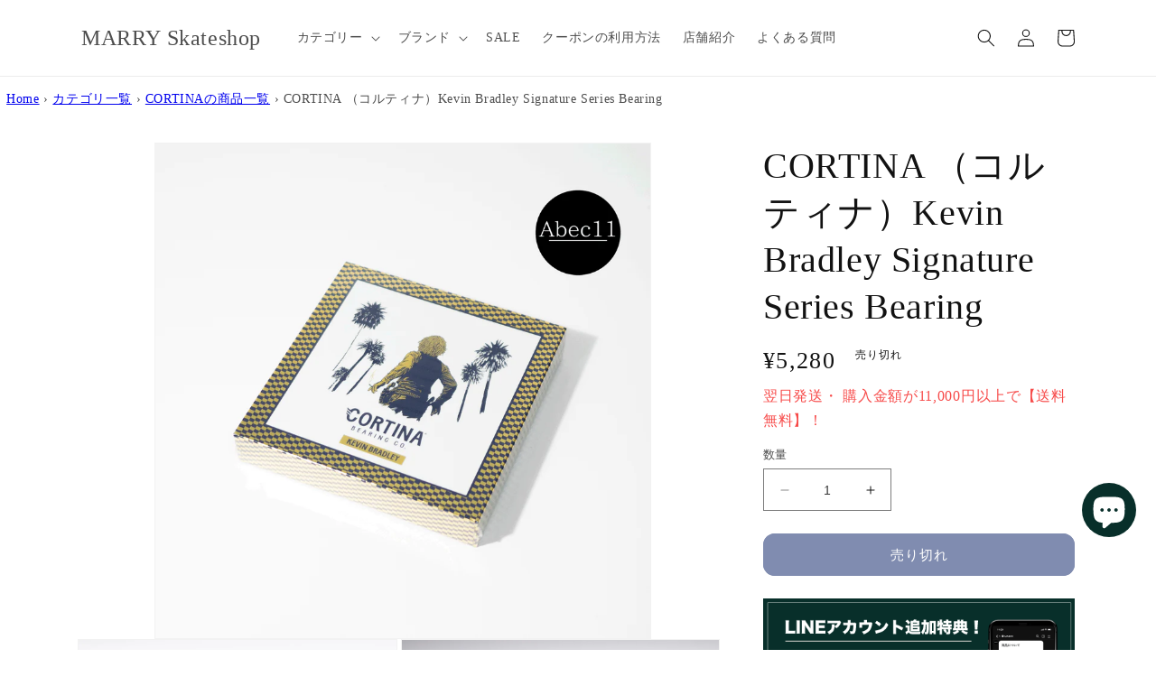

--- FILE ---
content_type: text/html; charset=utf-8
request_url: https://shop.skate-life.net/products/bearing-cortinabearing-kevinbradleysignatureseriesbearing
body_size: 35533
content:
<!doctype html>
<html class="no-js" lang="ja">
  <head>
    <meta charset="utf-8">
    <meta http-equiv="X-UA-Compatible" content="IE=edge">
    <meta name="viewport" content="width=device-width,initial-scale=1">
    <meta name="theme-color" content="">
    <link rel="canonical" href="https://shop.skate-life.net/products/bearing-cortinabearing-kevinbradleysignatureseriesbearing">
    <link rel="preconnect" href="https://cdn.shopify.com" crossorigin>
    <meta name="google-site-verification" content="z5gnUuuvsr-vvbLclB6Zi-HNnwFDTWisJ0ZeeJzt3R4" />
<!-- Google tag (gtag.js) -->
<script async src="https://www.googletagmanager.com/gtag/js?id=AW-16545334443"></script>
<script>
  window.dataLayer = window.dataLayer || [];
  function gtag(){dataLayer.push(arguments);}
  gtag('js', new Date());

  gtag('config', 'AW-16545334443');
</script><title>
      CORTINA （コルティナ）ベアリングKevin Bradley Signature Series Bearing | スケートボード・スケボーの通販ならMARRY Skateshop
</title>

    
      <meta name="description" content="CORTINA BEARINGS（コルティナ ベアリング ） プロスケーターであるElijah Berle（イライジャ・バーレ）、Kyle Walker（カイル・ウォーカー）、Nakel Smith（ナケル・スミス）が3名で設立した「CORTINA BEARING CO.（コルティナベアリング）」。ラグジュアリーなパッケージとABEC11という高性能が魅力的な、勢いあるベアリングブランド。 商品説明 ブランドを設立したNakel Smith（ナケル・スミス）と同じくSupremeのメンバー、Kevin Bradley（ケビン ブラッドリー）のシグネチャー。 誰ともかぶらないベアリングを使いたい とにかくスピードを出したい 持ち歩ける">
    

    

<meta property="og:site_name" content="MARRY Skateshop">
<meta property="og:url" content="https://shop.skate-life.net/products/bearing-cortinabearing-kevinbradleysignatureseriesbearing">
<meta property="og:title" content="CORTINA （コルティナ）ベアリングKevin Bradley Signature Series Bearing | スケートボード・スケボーの通販ならMARRY Skateshop">
<meta property="og:type" content="product">
<meta property="og:description" content="CORTINA BEARINGS（コルティナ ベアリング ） プロスケーターであるElijah Berle（イライジャ・バーレ）、Kyle Walker（カイル・ウォーカー）、Nakel Smith（ナケル・スミス）が3名で設立した「CORTINA BEARING CO.（コルティナベアリング）」。ラグジュアリーなパッケージとABEC11という高性能が魅力的な、勢いあるベアリングブランド。 商品説明 ブランドを設立したNakel Smith（ナケル・スミス）と同じくSupremeのメンバー、Kevin Bradley（ケビン ブラッドリー）のシグネチャー。 誰ともかぶらないベアリングを使いたい とにかくスピードを出したい 持ち歩ける"><meta property="og:image" content="http://shop.skate-life.net/cdn/shop/products/CORTINA_Kevin-BradleySignature-Series-Bearing.png?v=1655603703">
  <meta property="og:image:secure_url" content="https://shop.skate-life.net/cdn/shop/products/CORTINA_Kevin-BradleySignature-Series-Bearing.png?v=1655603703">
  <meta property="og:image:width" content="2048">
  <meta property="og:image:height" content="2048"><meta property="og:price:amount" content="5,280">
  <meta property="og:price:currency" content="JPY"><meta name="twitter:card" content="summary_large_image">
<meta name="twitter:title" content="CORTINA （コルティナ）ベアリングKevin Bradley Signature Series Bearing | スケートボード・スケボーの通販ならMARRY Skateshop">
<meta name="twitter:description" content="CORTINA BEARINGS（コルティナ ベアリング ） プロスケーターであるElijah Berle（イライジャ・バーレ）、Kyle Walker（カイル・ウォーカー）、Nakel Smith（ナケル・スミス）が3名で設立した「CORTINA BEARING CO.（コルティナベアリング）」。ラグジュアリーなパッケージとABEC11という高性能が魅力的な、勢いあるベアリングブランド。 商品説明 ブランドを設立したNakel Smith（ナケル・スミス）と同じくSupremeのメンバー、Kevin Bradley（ケビン ブラッドリー）のシグネチャー。 誰ともかぶらないベアリングを使いたい とにかくスピードを出したい 持ち歩ける">


    <script src="//shop.skate-life.net/cdn/shop/t/10/assets/constants.js?v=95358004781563950421681438172" defer="defer"></script>
    <script src="//shop.skate-life.net/cdn/shop/t/10/assets/pubsub.js?v=2921868252632587581681438172" defer="defer"></script>
    <script src="//shop.skate-life.net/cdn/shop/t/10/assets/global.js?v=127210358271191040921681438172" defer="defer"></script>
    <script>window.performance && window.performance.mark && window.performance.mark('shopify.content_for_header.start');</script><meta name="google-site-verification" content="gWeLNLhoewgjyUYaHf1ZPZgGy5cp0Dk5aZHpa3OsXa4">
<meta id="shopify-digital-wallet" name="shopify-digital-wallet" content="/56552980569/digital_wallets/dialog">
<meta name="shopify-checkout-api-token" content="6c82ef9340395e6e5979fa894a6f9aa2">
<link rel="alternate" type="application/json+oembed" href="https://shop.skate-life.net/products/bearing-cortinabearing-kevinbradleysignatureseriesbearing.oembed">
<script async="async" src="/checkouts/internal/preloads.js?locale=ja-JP"></script>
<link rel="preconnect" href="https://shop.app" crossorigin="anonymous">
<script async="async" src="https://shop.app/checkouts/internal/preloads.js?locale=ja-JP&shop_id=56552980569" crossorigin="anonymous"></script>
<script id="apple-pay-shop-capabilities" type="application/json">{"shopId":56552980569,"countryCode":"JP","currencyCode":"JPY","merchantCapabilities":["supports3DS"],"merchantId":"gid:\/\/shopify\/Shop\/56552980569","merchantName":"MARRY Skateshop","requiredBillingContactFields":["postalAddress","email","phone"],"requiredShippingContactFields":["postalAddress","email","phone"],"shippingType":"shipping","supportedNetworks":["visa","masterCard","amex","jcb","discover"],"total":{"type":"pending","label":"MARRY Skateshop","amount":"1.00"},"shopifyPaymentsEnabled":true,"supportsSubscriptions":true}</script>
<script id="shopify-features" type="application/json">{"accessToken":"6c82ef9340395e6e5979fa894a6f9aa2","betas":["rich-media-storefront-analytics"],"domain":"shop.skate-life.net","predictiveSearch":false,"shopId":56552980569,"locale":"ja"}</script>
<script>var Shopify = Shopify || {};
Shopify.shop = "marryskateshop.myshopify.com";
Shopify.locale = "ja";
Shopify.currency = {"active":"JPY","rate":"1.0"};
Shopify.country = "JP";
Shopify.theme = {"name":"【9.0】Dawn","id":124830023769,"schema_name":"Dawn","schema_version":"9.0.0","theme_store_id":887,"role":"main"};
Shopify.theme.handle = "null";
Shopify.theme.style = {"id":null,"handle":null};
Shopify.cdnHost = "shop.skate-life.net/cdn";
Shopify.routes = Shopify.routes || {};
Shopify.routes.root = "/";</script>
<script type="module">!function(o){(o.Shopify=o.Shopify||{}).modules=!0}(window);</script>
<script>!function(o){function n(){var o=[];function n(){o.push(Array.prototype.slice.apply(arguments))}return n.q=o,n}var t=o.Shopify=o.Shopify||{};t.loadFeatures=n(),t.autoloadFeatures=n()}(window);</script>
<script>
  window.ShopifyPay = window.ShopifyPay || {};
  window.ShopifyPay.apiHost = "shop.app\/pay";
  window.ShopifyPay.redirectState = null;
</script>
<script id="shop-js-analytics" type="application/json">{"pageType":"product"}</script>
<script defer="defer" async type="module" src="//shop.skate-life.net/cdn/shopifycloud/shop-js/modules/v2/client.init-shop-cart-sync_DAyPUxvO.ja.esm.js"></script>
<script defer="defer" async type="module" src="//shop.skate-life.net/cdn/shopifycloud/shop-js/modules/v2/chunk.common_DbtvRMEZ.esm.js"></script>
<script type="module">
  await import("//shop.skate-life.net/cdn/shopifycloud/shop-js/modules/v2/client.init-shop-cart-sync_DAyPUxvO.ja.esm.js");
await import("//shop.skate-life.net/cdn/shopifycloud/shop-js/modules/v2/chunk.common_DbtvRMEZ.esm.js");

  window.Shopify.SignInWithShop?.initShopCartSync?.({"fedCMEnabled":true,"windoidEnabled":true});

</script>
<script>
  window.Shopify = window.Shopify || {};
  if (!window.Shopify.featureAssets) window.Shopify.featureAssets = {};
  window.Shopify.featureAssets['shop-js'] = {"shop-cart-sync":["modules/v2/client.shop-cart-sync_B5k1ZK9W.ja.esm.js","modules/v2/chunk.common_DbtvRMEZ.esm.js"],"init-fed-cm":["modules/v2/client.init-fed-cm_CuQiT-yI.ja.esm.js","modules/v2/chunk.common_DbtvRMEZ.esm.js"],"shop-button":["modules/v2/client.shop-button_CIOB02Tb.ja.esm.js","modules/v2/chunk.common_DbtvRMEZ.esm.js"],"shop-cash-offers":["modules/v2/client.shop-cash-offers_BpSj_1Vr.ja.esm.js","modules/v2/chunk.common_DbtvRMEZ.esm.js","modules/v2/chunk.modal_B9S0pm2O.esm.js"],"init-windoid":["modules/v2/client.init-windoid_CD-45sc_.ja.esm.js","modules/v2/chunk.common_DbtvRMEZ.esm.js"],"shop-toast-manager":["modules/v2/client.shop-toast-manager_C7sjcQwx.ja.esm.js","modules/v2/chunk.common_DbtvRMEZ.esm.js"],"init-shop-email-lookup-coordinator":["modules/v2/client.init-shop-email-lookup-coordinator_Esr45C6t.ja.esm.js","modules/v2/chunk.common_DbtvRMEZ.esm.js"],"init-shop-cart-sync":["modules/v2/client.init-shop-cart-sync_DAyPUxvO.ja.esm.js","modules/v2/chunk.common_DbtvRMEZ.esm.js"],"pay-button":["modules/v2/client.pay-button_DVg0XA_T.ja.esm.js","modules/v2/chunk.common_DbtvRMEZ.esm.js"],"shop-login-button":["modules/v2/client.shop-login-button_CUDdcgWS.ja.esm.js","modules/v2/chunk.common_DbtvRMEZ.esm.js","modules/v2/chunk.modal_B9S0pm2O.esm.js"],"avatar":["modules/v2/client.avatar_BTnouDA3.ja.esm.js"],"init-shop-for-new-customer-accounts":["modules/v2/client.init-shop-for-new-customer-accounts_BaQHiX3q.ja.esm.js","modules/v2/client.shop-login-button_CUDdcgWS.ja.esm.js","modules/v2/chunk.common_DbtvRMEZ.esm.js","modules/v2/chunk.modal_B9S0pm2O.esm.js"],"init-customer-accounts-sign-up":["modules/v2/client.init-customer-accounts-sign-up_CzjDHGNv.ja.esm.js","modules/v2/client.shop-login-button_CUDdcgWS.ja.esm.js","modules/v2/chunk.common_DbtvRMEZ.esm.js","modules/v2/chunk.modal_B9S0pm2O.esm.js"],"checkout-modal":["modules/v2/client.checkout-modal_CJTi6SJW.ja.esm.js","modules/v2/chunk.common_DbtvRMEZ.esm.js","modules/v2/chunk.modal_B9S0pm2O.esm.js"],"init-customer-accounts":["modules/v2/client.init-customer-accounts_DtNhnpz6.ja.esm.js","modules/v2/client.shop-login-button_CUDdcgWS.ja.esm.js","modules/v2/chunk.common_DbtvRMEZ.esm.js","modules/v2/chunk.modal_B9S0pm2O.esm.js"],"shop-follow-button":["modules/v2/client.shop-follow-button_YOd6cF93.ja.esm.js","modules/v2/chunk.common_DbtvRMEZ.esm.js","modules/v2/chunk.modal_B9S0pm2O.esm.js"],"lead-capture":["modules/v2/client.lead-capture_x0vUGSnx.ja.esm.js","modules/v2/chunk.common_DbtvRMEZ.esm.js","modules/v2/chunk.modal_B9S0pm2O.esm.js"],"shop-login":["modules/v2/client.shop-login_BQ80J_r1.ja.esm.js","modules/v2/chunk.common_DbtvRMEZ.esm.js","modules/v2/chunk.modal_B9S0pm2O.esm.js"],"payment-terms":["modules/v2/client.payment-terms_CPIAYWoa.ja.esm.js","modules/v2/chunk.common_DbtvRMEZ.esm.js","modules/v2/chunk.modal_B9S0pm2O.esm.js"]};
</script>
<script>(function() {
  var isLoaded = false;
  function asyncLoad() {
    if (isLoaded) return;
    isLoaded = true;
    var urls = ["https:\/\/cdn.nfcube.com\/instafeed-c414e048f18450ac92a8fc8aa289f277.js?shop=marryskateshop.myshopify.com"];
    for (var i = 0; i < urls.length; i++) {
      var s = document.createElement('script');
      s.type = 'text/javascript';
      s.async = true;
      s.src = urls[i];
      var x = document.getElementsByTagName('script')[0];
      x.parentNode.insertBefore(s, x);
    }
  };
  if(window.attachEvent) {
    window.attachEvent('onload', asyncLoad);
  } else {
    window.addEventListener('load', asyncLoad, false);
  }
})();</script>
<script id="__st">var __st={"a":56552980569,"offset":32400,"reqid":"80c34f5b-1ef3-42bb-8b7e-a1ddd16bd93a-1765494978","pageurl":"shop.skate-life.net\/products\/bearing-cortinabearing-kevinbradleysignatureseriesbearing","u":"05b377f3cedc","p":"product","rtyp":"product","rid":7094446325849};</script>
<script>window.ShopifyPaypalV4VisibilityTracking = true;</script>
<script id="captcha-bootstrap">!function(){'use strict';const t='contact',e='account',n='new_comment',o=[[t,t],['blogs',n],['comments',n],[t,'customer']],c=[[e,'customer_login'],[e,'guest_login'],[e,'recover_customer_password'],[e,'create_customer']],r=t=>t.map((([t,e])=>`form[action*='/${t}']:not([data-nocaptcha='true']) input[name='form_type'][value='${e}']`)).join(','),a=t=>()=>t?[...document.querySelectorAll(t)].map((t=>t.form)):[];function s(){const t=[...o],e=r(t);return a(e)}const i='password',u='form_key',d=['recaptcha-v3-token','g-recaptcha-response','h-captcha-response',i],f=()=>{try{return window.sessionStorage}catch{return}},m='__shopify_v',_=t=>t.elements[u];function p(t,e,n=!1){try{const o=window.sessionStorage,c=JSON.parse(o.getItem(e)),{data:r}=function(t){const{data:e,action:n}=t;return t[m]||n?{data:e,action:n}:{data:t,action:n}}(c);for(const[e,n]of Object.entries(r))t.elements[e]&&(t.elements[e].value=n);n&&o.removeItem(e)}catch(o){console.error('form repopulation failed',{error:o})}}const l='form_type',E='cptcha';function T(t){t.dataset[E]=!0}const w=window,h=w.document,L='Shopify',v='ce_forms',y='captcha';let A=!1;((t,e)=>{const n=(g='f06e6c50-85a8-45c8-87d0-21a2b65856fe',I='https://cdn.shopify.com/shopifycloud/storefront-forms-hcaptcha/ce_storefront_forms_captcha_hcaptcha.v1.5.2.iife.js',D={infoText:'hCaptchaによる保護',privacyText:'プライバシー',termsText:'利用規約'},(t,e,n)=>{const o=w[L][v],c=o.bindForm;if(c)return c(t,g,e,D).then(n);var r;o.q.push([[t,g,e,D],n]),r=I,A||(h.body.append(Object.assign(h.createElement('script'),{id:'captcha-provider',async:!0,src:r})),A=!0)});var g,I,D;w[L]=w[L]||{},w[L][v]=w[L][v]||{},w[L][v].q=[],w[L][y]=w[L][y]||{},w[L][y].protect=function(t,e){n(t,void 0,e),T(t)},Object.freeze(w[L][y]),function(t,e,n,w,h,L){const[v,y,A,g]=function(t,e,n){const i=e?o:[],u=t?c:[],d=[...i,...u],f=r(d),m=r(i),_=r(d.filter((([t,e])=>n.includes(e))));return[a(f),a(m),a(_),s()]}(w,h,L),I=t=>{const e=t.target;return e instanceof HTMLFormElement?e:e&&e.form},D=t=>v().includes(t);t.addEventListener('submit',(t=>{const e=I(t);if(!e)return;const n=D(e)&&!e.dataset.hcaptchaBound&&!e.dataset.recaptchaBound,o=_(e),c=g().includes(e)&&(!o||!o.value);(n||c)&&t.preventDefault(),c&&!n&&(function(t){try{if(!f())return;!function(t){const e=f();if(!e)return;const n=_(t);if(!n)return;const o=n.value;o&&e.removeItem(o)}(t);const e=Array.from(Array(32),(()=>Math.random().toString(36)[2])).join('');!function(t,e){_(t)||t.append(Object.assign(document.createElement('input'),{type:'hidden',name:u})),t.elements[u].value=e}(t,e),function(t,e){const n=f();if(!n)return;const o=[...t.querySelectorAll(`input[type='${i}']`)].map((({name:t})=>t)),c=[...d,...o],r={};for(const[a,s]of new FormData(t).entries())c.includes(a)||(r[a]=s);n.setItem(e,JSON.stringify({[m]:1,action:t.action,data:r}))}(t,e)}catch(e){console.error('failed to persist form',e)}}(e),e.submit())}));const S=(t,e)=>{t&&!t.dataset[E]&&(n(t,e.some((e=>e===t))),T(t))};for(const o of['focusin','change'])t.addEventListener(o,(t=>{const e=I(t);D(e)&&S(e,y())}));const B=e.get('form_key'),M=e.get(l),P=B&&M;t.addEventListener('DOMContentLoaded',(()=>{const t=y();if(P)for(const e of t)e.elements[l].value===M&&p(e,B);[...new Set([...A(),...v().filter((t=>'true'===t.dataset.shopifyCaptcha))])].forEach((e=>S(e,t)))}))}(h,new URLSearchParams(w.location.search),n,t,e,['guest_login'])})(!0,!0)}();</script>
<script integrity="sha256-52AcMU7V7pcBOXWImdc/TAGTFKeNjmkeM1Pvks/DTgc=" data-source-attribution="shopify.loadfeatures" defer="defer" src="//shop.skate-life.net/cdn/shopifycloud/storefront/assets/storefront/load_feature-81c60534.js" crossorigin="anonymous"></script>
<script crossorigin="anonymous" defer="defer" src="//shop.skate-life.net/cdn/shopifycloud/storefront/assets/shopify_pay/storefront-65b4c6d7.js?v=20250812"></script>
<script data-source-attribution="shopify.dynamic_checkout.dynamic.init">var Shopify=Shopify||{};Shopify.PaymentButton=Shopify.PaymentButton||{isStorefrontPortableWallets:!0,init:function(){window.Shopify.PaymentButton.init=function(){};var t=document.createElement("script");t.src="https://shop.skate-life.net/cdn/shopifycloud/portable-wallets/latest/portable-wallets.ja.js",t.type="module",document.head.appendChild(t)}};
</script>
<script data-source-attribution="shopify.dynamic_checkout.buyer_consent">
  function portableWalletsHideBuyerConsent(e){var t=document.getElementById("shopify-buyer-consent"),n=document.getElementById("shopify-subscription-policy-button");t&&n&&(t.classList.add("hidden"),t.setAttribute("aria-hidden","true"),n.removeEventListener("click",e))}function portableWalletsShowBuyerConsent(e){var t=document.getElementById("shopify-buyer-consent"),n=document.getElementById("shopify-subscription-policy-button");t&&n&&(t.classList.remove("hidden"),t.removeAttribute("aria-hidden"),n.addEventListener("click",e))}window.Shopify?.PaymentButton&&(window.Shopify.PaymentButton.hideBuyerConsent=portableWalletsHideBuyerConsent,window.Shopify.PaymentButton.showBuyerConsent=portableWalletsShowBuyerConsent);
</script>
<script data-source-attribution="shopify.dynamic_checkout.cart.bootstrap">document.addEventListener("DOMContentLoaded",(function(){function t(){return document.querySelector("shopify-accelerated-checkout-cart, shopify-accelerated-checkout")}if(t())Shopify.PaymentButton.init();else{new MutationObserver((function(e,n){t()&&(Shopify.PaymentButton.init(),n.disconnect())})).observe(document.body,{childList:!0,subtree:!0})}}));
</script>
<link id="shopify-accelerated-checkout-styles" rel="stylesheet" media="screen" href="https://shop.skate-life.net/cdn/shopifycloud/portable-wallets/latest/accelerated-checkout-backwards-compat.css" crossorigin="anonymous">
<style id="shopify-accelerated-checkout-cart">
        #shopify-buyer-consent {
  margin-top: 1em;
  display: inline-block;
  width: 100%;
}

#shopify-buyer-consent.hidden {
  display: none;
}

#shopify-subscription-policy-button {
  background: none;
  border: none;
  padding: 0;
  text-decoration: underline;
  font-size: inherit;
  cursor: pointer;
}

#shopify-subscription-policy-button::before {
  box-shadow: none;
}

      </style>
<script id="sections-script" data-sections="header" defer="defer" src="//shop.skate-life.net/cdn/shop/t/10/compiled_assets/scripts.js?3932"></script>
<script>window.performance && window.performance.mark && window.performance.mark('shopify.content_for_header.end');</script>


    <style data-shopify>
      
      
      
      
      

      :root {
        --font-body-family: "New York", Iowan Old Style, Apple Garamond, Baskerville, Times New Roman, Droid Serif, Times, Source Serif Pro, serif, Apple Color Emoji, Segoe UI Emoji, Segoe UI Symbol;
        --font-body-style: normal;
        --font-body-weight: 400;
        --font-body-weight-bold: 700;

        --font-heading-family: "New York", Iowan Old Style, Apple Garamond, Baskerville, Times New Roman, Droid Serif, Times, Source Serif Pro, serif, Apple Color Emoji, Segoe UI Emoji, Segoe UI Symbol;
        --font-heading-style: normal;
        --font-heading-weight: 400;

        --font-body-scale: 1.0;
        --font-heading-scale: 1.0;

        --color-base-text: 18, 18, 18;
        --color-shadow: 18, 18, 18;
        --color-base-background-1: 255, 255, 255;
        --color-base-background-2: 243, 243, 243;
        --color-base-solid-button-labels: 255, 255, 255;
        --color-base-outline-button-labels: 0, 25, 96;
        --color-base-accent-1: 0, 25, 96;
        --color-base-accent-2: 8, 47, 42;
        --payment-terms-background-color: #ffffff;

        --gradient-base-background-1: #ffffff;
        --gradient-base-background-2: #f3f3f3;
        --gradient-base-accent-1: #001960;
        --gradient-base-accent-2: #082f2a;

        --media-padding: px;
        --media-border-opacity: 0.05;
        --media-border-width: 1px;
        --media-radius: 0px;
        --media-shadow-opacity: 0.0;
        --media-shadow-horizontal-offset: 0px;
        --media-shadow-vertical-offset: 4px;
        --media-shadow-blur-radius: 5px;
        --media-shadow-visible: 0;

        --page-width: 120rem;
        --page-width-margin: 0rem;

        --product-card-image-padding: 0.0rem;
        --product-card-corner-radius: 0.0rem;
        --product-card-text-alignment: left;
        --product-card-border-width: 0.0rem;
        --product-card-border-opacity: 0.1;
        --product-card-shadow-opacity: 0.0;
        --product-card-shadow-visible: 0;
        --product-card-shadow-horizontal-offset: 0.0rem;
        --product-card-shadow-vertical-offset: 0.4rem;
        --product-card-shadow-blur-radius: 0.5rem;

        --collection-card-image-padding: 0.0rem;
        --collection-card-corner-radius: 0.0rem;
        --collection-card-text-alignment: left;
        --collection-card-border-width: 0.0rem;
        --collection-card-border-opacity: 0.0;
        --collection-card-shadow-opacity: 0.1;
        --collection-card-shadow-visible: 1;
        --collection-card-shadow-horizontal-offset: 0.0rem;
        --collection-card-shadow-vertical-offset: 0.0rem;
        --collection-card-shadow-blur-radius: 0.0rem;

        --blog-card-image-padding: 0.0rem;
        --blog-card-corner-radius: 0.0rem;
        --blog-card-text-alignment: left;
        --blog-card-border-width: 0.0rem;
        --blog-card-border-opacity: 0.0;
        --blog-card-shadow-opacity: 0.1;
        --blog-card-shadow-visible: 1;
        --blog-card-shadow-horizontal-offset: 0.0rem;
        --blog-card-shadow-vertical-offset: 0.0rem;
        --blog-card-shadow-blur-radius: 0.0rem;

        --badge-corner-radius: 4.0rem;

        --popup-border-width: 1px;
        --popup-border-opacity: 0.1;
        --popup-corner-radius: 0px;
        --popup-shadow-opacity: 0.0;
        --popup-shadow-horizontal-offset: 0px;
        --popup-shadow-vertical-offset: 4px;
        --popup-shadow-blur-radius: 5px;

        --drawer-border-width: 1px;
        --drawer-border-opacity: 0.1;
        --drawer-shadow-opacity: 0.0;
        --drawer-shadow-horizontal-offset: 0px;
        --drawer-shadow-vertical-offset: 4px;
        --drawer-shadow-blur-radius: 5px;

        --spacing-sections-desktop: 0px;
        --spacing-sections-mobile: 0px;

        --grid-desktop-vertical-spacing: 8px;
        --grid-desktop-horizontal-spacing: 8px;
        --grid-mobile-vertical-spacing: 4px;
        --grid-mobile-horizontal-spacing: 4px;

        --text-boxes-border-opacity: 0.1;
        --text-boxes-border-width: 0px;
        --text-boxes-radius: 0px;
        --text-boxes-shadow-opacity: 0.0;
        --text-boxes-shadow-visible: 0;
        --text-boxes-shadow-horizontal-offset: 0px;
        --text-boxes-shadow-vertical-offset: 4px;
        --text-boxes-shadow-blur-radius: 5px;

        --buttons-radius: 12px;
        --buttons-radius-outset: 13px;
        --buttons-border-width: 1px;
        --buttons-border-opacity: 1.0;
        --buttons-shadow-opacity: 0.0;
        --buttons-shadow-visible: 0;
        --buttons-shadow-horizontal-offset: 0px;
        --buttons-shadow-vertical-offset: 4px;
        --buttons-shadow-blur-radius: 10px;
        --buttons-border-offset: 0.3px;

        --inputs-radius: 0px;
        --inputs-border-width: 1px;
        --inputs-border-opacity: 0.55;
        --inputs-shadow-opacity: 0.0;
        --inputs-shadow-horizontal-offset: 0px;
        --inputs-margin-offset: 0px;
        --inputs-shadow-vertical-offset: 4px;
        --inputs-shadow-blur-radius: 5px;
        --inputs-radius-outset: 0px;

        --variant-pills-radius: 40px;
        --variant-pills-border-width: 1px;
        --variant-pills-border-opacity: 0.55;
        --variant-pills-shadow-opacity: 0.0;
        --variant-pills-shadow-horizontal-offset: 0px;
        --variant-pills-shadow-vertical-offset: 4px;
        --variant-pills-shadow-blur-radius: 5px;
      }

      *,
      *::before,
      *::after {
        box-sizing: inherit;
      }

      html {
        box-sizing: border-box;
        font-size: calc(var(--font-body-scale) * 62.5%);
        height: 100%;
      }

      body {
        display: grid;
        grid-template-rows: auto auto 1fr auto;
        grid-template-columns: 100%;
        min-height: 100%;
        margin: 0;
        font-size: 1.5rem;
        letter-spacing: 0.06rem;
        line-height: calc(1 + 0.8 / var(--font-body-scale));
        font-family: var(--font-body-family);
        font-style: var(--font-body-style);
        font-weight: var(--font-body-weight);
      }

      @media screen and (min-width: 750px) {
        body {
          font-size: 1.6rem;
        }
      }
    </style>

    <link href="//shop.skate-life.net/cdn/shop/t/10/assets/base.css?v=140624990073879848751681438171" rel="stylesheet" type="text/css" media="all" />
<link rel="stylesheet" href="//shop.skate-life.net/cdn/shop/t/10/assets/component-predictive-search.css?v=85913294783299393391681438172" media="print" onload="this.media='all'"><script>document.documentElement.className = document.documentElement.className.replace('no-js', 'js');
    if (Shopify.designMode) {
      document.documentElement.classList.add('shopify-design-mode');
    }
    </script>
    <script
  src="https://code.jquery.com/jquery-3.6.4.min.js"
  integrity="sha256-oP6HI9z1XaZNBrJURtCoUT5SUnxFr8s3BzRl+cbzUq8="
  crossorigin="anonymous"></script>
  <script src="https://cdn.shopify.com/extensions/7bc9bb47-adfa-4267-963e-cadee5096caf/inbox-1252/assets/inbox-chat-loader.js" type="text/javascript" defer="defer"></script>
<link href="https://cdn.shopify.com/extensions/0199a438-2b43-7d72-ba8c-f8472dfb5cdc/promotion-popup-allnew-26/assets/popup-main.css" rel="stylesheet" type="text/css" media="all">
<script src="https://cdn.shopify.com/extensions/98609345-6027-4701-9e3f-4907c6a214d4/promolayer-11/assets/promolayer_loader.js" type="text/javascript" defer="defer"></script>
<link href="https://monorail-edge.shopifysvc.com" rel="dns-prefetch">
<script>(function(){if ("sendBeacon" in navigator && "performance" in window) {try {var session_token_from_headers = performance.getEntriesByType('navigation')[0].serverTiming.find(x => x.name == '_s').description;} catch {var session_token_from_headers = undefined;}var session_cookie_matches = document.cookie.match(/_shopify_s=([^;]*)/);var session_token_from_cookie = session_cookie_matches && session_cookie_matches.length === 2 ? session_cookie_matches[1] : "";var session_token = session_token_from_headers || session_token_from_cookie || "";function handle_abandonment_event(e) {var entries = performance.getEntries().filter(function(entry) {return /monorail-edge.shopifysvc.com/.test(entry.name);});if (!window.abandonment_tracked && entries.length === 0) {window.abandonment_tracked = true;var currentMs = Date.now();var navigation_start = performance.timing.navigationStart;var payload = {shop_id: 56552980569,url: window.location.href,navigation_start,duration: currentMs - navigation_start,session_token,page_type: "product"};window.navigator.sendBeacon("https://monorail-edge.shopifysvc.com/v1/produce", JSON.stringify({schema_id: "online_store_buyer_site_abandonment/1.1",payload: payload,metadata: {event_created_at_ms: currentMs,event_sent_at_ms: currentMs}}));}}window.addEventListener('pagehide', handle_abandonment_event);}}());</script>
<script id="web-pixels-manager-setup">(function e(e,d,r,n,o){if(void 0===o&&(o={}),!Boolean(null===(a=null===(i=window.Shopify)||void 0===i?void 0:i.analytics)||void 0===a?void 0:a.replayQueue)){var i,a;window.Shopify=window.Shopify||{};var t=window.Shopify;t.analytics=t.analytics||{};var s=t.analytics;s.replayQueue=[],s.publish=function(e,d,r){return s.replayQueue.push([e,d,r]),!0};try{self.performance.mark("wpm:start")}catch(e){}var l=function(){var e={modern:/Edge?\/(1{2}[4-9]|1[2-9]\d|[2-9]\d{2}|\d{4,})\.\d+(\.\d+|)|Firefox\/(1{2}[4-9]|1[2-9]\d|[2-9]\d{2}|\d{4,})\.\d+(\.\d+|)|Chrom(ium|e)\/(9{2}|\d{3,})\.\d+(\.\d+|)|(Maci|X1{2}).+ Version\/(15\.\d+|(1[6-9]|[2-9]\d|\d{3,})\.\d+)([,.]\d+|)( \(\w+\)|)( Mobile\/\w+|) Safari\/|Chrome.+OPR\/(9{2}|\d{3,})\.\d+\.\d+|(CPU[ +]OS|iPhone[ +]OS|CPU[ +]iPhone|CPU IPhone OS|CPU iPad OS)[ +]+(15[._]\d+|(1[6-9]|[2-9]\d|\d{3,})[._]\d+)([._]\d+|)|Android:?[ /-](13[3-9]|1[4-9]\d|[2-9]\d{2}|\d{4,})(\.\d+|)(\.\d+|)|Android.+Firefox\/(13[5-9]|1[4-9]\d|[2-9]\d{2}|\d{4,})\.\d+(\.\d+|)|Android.+Chrom(ium|e)\/(13[3-9]|1[4-9]\d|[2-9]\d{2}|\d{4,})\.\d+(\.\d+|)|SamsungBrowser\/([2-9]\d|\d{3,})\.\d+/,legacy:/Edge?\/(1[6-9]|[2-9]\d|\d{3,})\.\d+(\.\d+|)|Firefox\/(5[4-9]|[6-9]\d|\d{3,})\.\d+(\.\d+|)|Chrom(ium|e)\/(5[1-9]|[6-9]\d|\d{3,})\.\d+(\.\d+|)([\d.]+$|.*Safari\/(?![\d.]+ Edge\/[\d.]+$))|(Maci|X1{2}).+ Version\/(10\.\d+|(1[1-9]|[2-9]\d|\d{3,})\.\d+)([,.]\d+|)( \(\w+\)|)( Mobile\/\w+|) Safari\/|Chrome.+OPR\/(3[89]|[4-9]\d|\d{3,})\.\d+\.\d+|(CPU[ +]OS|iPhone[ +]OS|CPU[ +]iPhone|CPU IPhone OS|CPU iPad OS)[ +]+(10[._]\d+|(1[1-9]|[2-9]\d|\d{3,})[._]\d+)([._]\d+|)|Android:?[ /-](13[3-9]|1[4-9]\d|[2-9]\d{2}|\d{4,})(\.\d+|)(\.\d+|)|Mobile Safari.+OPR\/([89]\d|\d{3,})\.\d+\.\d+|Android.+Firefox\/(13[5-9]|1[4-9]\d|[2-9]\d{2}|\d{4,})\.\d+(\.\d+|)|Android.+Chrom(ium|e)\/(13[3-9]|1[4-9]\d|[2-9]\d{2}|\d{4,})\.\d+(\.\d+|)|Android.+(UC? ?Browser|UCWEB|U3)[ /]?(15\.([5-9]|\d{2,})|(1[6-9]|[2-9]\d|\d{3,})\.\d+)\.\d+|SamsungBrowser\/(5\.\d+|([6-9]|\d{2,})\.\d+)|Android.+MQ{2}Browser\/(14(\.(9|\d{2,})|)|(1[5-9]|[2-9]\d|\d{3,})(\.\d+|))(\.\d+|)|K[Aa][Ii]OS\/(3\.\d+|([4-9]|\d{2,})\.\d+)(\.\d+|)/},d=e.modern,r=e.legacy,n=navigator.userAgent;return n.match(d)?"modern":n.match(r)?"legacy":"unknown"}(),u="modern"===l?"modern":"legacy",c=(null!=n?n:{modern:"",legacy:""})[u],f=function(e){return[e.baseUrl,"/wpm","/b",e.hashVersion,"modern"===e.buildTarget?"m":"l",".js"].join("")}({baseUrl:d,hashVersion:r,buildTarget:u}),m=function(e){var d=e.version,r=e.bundleTarget,n=e.surface,o=e.pageUrl,i=e.monorailEndpoint;return{emit:function(e){var a=e.status,t=e.errorMsg,s=(new Date).getTime(),l=JSON.stringify({metadata:{event_sent_at_ms:s},events:[{schema_id:"web_pixels_manager_load/3.1",payload:{version:d,bundle_target:r,page_url:o,status:a,surface:n,error_msg:t},metadata:{event_created_at_ms:s}}]});if(!i)return console&&console.warn&&console.warn("[Web Pixels Manager] No Monorail endpoint provided, skipping logging."),!1;try{return self.navigator.sendBeacon.bind(self.navigator)(i,l)}catch(e){}var u=new XMLHttpRequest;try{return u.open("POST",i,!0),u.setRequestHeader("Content-Type","text/plain"),u.send(l),!0}catch(e){return console&&console.warn&&console.warn("[Web Pixels Manager] Got an unhandled error while logging to Monorail."),!1}}}}({version:r,bundleTarget:l,surface:e.surface,pageUrl:self.location.href,monorailEndpoint:e.monorailEndpoint});try{o.browserTarget=l,function(e){var d=e.src,r=e.async,n=void 0===r||r,o=e.onload,i=e.onerror,a=e.sri,t=e.scriptDataAttributes,s=void 0===t?{}:t,l=document.createElement("script"),u=document.querySelector("head"),c=document.querySelector("body");if(l.async=n,l.src=d,a&&(l.integrity=a,l.crossOrigin="anonymous"),s)for(var f in s)if(Object.prototype.hasOwnProperty.call(s,f))try{l.dataset[f]=s[f]}catch(e){}if(o&&l.addEventListener("load",o),i&&l.addEventListener("error",i),u)u.appendChild(l);else{if(!c)throw new Error("Did not find a head or body element to append the script");c.appendChild(l)}}({src:f,async:!0,onload:function(){if(!function(){var e,d;return Boolean(null===(d=null===(e=window.Shopify)||void 0===e?void 0:e.analytics)||void 0===d?void 0:d.initialized)}()){var d=window.webPixelsManager.init(e)||void 0;if(d){var r=window.Shopify.analytics;r.replayQueue.forEach((function(e){var r=e[0],n=e[1],o=e[2];d.publishCustomEvent(r,n,o)})),r.replayQueue=[],r.publish=d.publishCustomEvent,r.visitor=d.visitor,r.initialized=!0}}},onerror:function(){return m.emit({status:"failed",errorMsg:"".concat(f," has failed to load")})},sri:function(e){var d=/^sha384-[A-Za-z0-9+/=]+$/;return"string"==typeof e&&d.test(e)}(c)?c:"",scriptDataAttributes:o}),m.emit({status:"loading"})}catch(e){m.emit({status:"failed",errorMsg:(null==e?void 0:e.message)||"Unknown error"})}}})({shopId: 56552980569,storefrontBaseUrl: "https://shop.skate-life.net",extensionsBaseUrl: "https://extensions.shopifycdn.com/cdn/shopifycloud/web-pixels-manager",monorailEndpoint: "https://monorail-edge.shopifysvc.com/unstable/produce_batch",surface: "storefront-renderer",enabledBetaFlags: ["2dca8a86"],webPixelsConfigList: [{"id":"658702425","configuration":"{\"shop\":\"marryskateshop.myshopify.com\",\"enabled\":\"true\",\"hmacKey\":\"af8695dd7aa193904f81fc2451b2d4d2\"}","eventPayloadVersion":"v1","runtimeContext":"STRICT","scriptVersion":"aca5208e89668f7e176de03a61969c77","type":"APP","apiClientId":4653451,"privacyPurposes":["ANALYTICS","MARKETING","SALE_OF_DATA"],"dataSharingAdjustments":{"protectedCustomerApprovalScopes":["read_customer_address","read_customer_email","read_customer_name","read_customer_personal_data","read_customer_phone"]}},{"id":"397574233","configuration":"{\"config\":\"{\\\"pixel_id\\\":\\\"AW-16545334443\\\",\\\"target_country\\\":\\\"JP\\\",\\\"gtag_events\\\":[{\\\"type\\\":\\\"search\\\",\\\"action_label\\\":\\\"AW-16545334443\\\/oT8mCNX-sLEZEKuJt9E9\\\"},{\\\"type\\\":\\\"begin_checkout\\\",\\\"action_label\\\":\\\"AW-16545334443\\\/cVglCNv-sLEZEKuJt9E9\\\"},{\\\"type\\\":\\\"view_item\\\",\\\"action_label\\\":[\\\"AW-16545334443\\\/acqKCNL-sLEZEKuJt9E9\\\",\\\"MC-LFD5KXS0Q7\\\"]},{\\\"type\\\":\\\"purchase\\\",\\\"action_label\\\":[\\\"AW-16545334443\\\/ZwIsCMz-sLEZEKuJt9E9\\\",\\\"MC-LFD5KXS0Q7\\\"]},{\\\"type\\\":\\\"page_view\\\",\\\"action_label\\\":[\\\"AW-16545334443\\\/kR8-CM_-sLEZEKuJt9E9\\\",\\\"MC-LFD5KXS0Q7\\\"]},{\\\"type\\\":\\\"add_payment_info\\\",\\\"action_label\\\":\\\"AW-16545334443\\\/i-QMCN7-sLEZEKuJt9E9\\\"},{\\\"type\\\":\\\"add_to_cart\\\",\\\"action_label\\\":\\\"AW-16545334443\\\/6kXxCNj-sLEZEKuJt9E9\\\"}],\\\"enable_monitoring_mode\\\":false}\"}","eventPayloadVersion":"v1","runtimeContext":"OPEN","scriptVersion":"b2a88bafab3e21179ed38636efcd8a93","type":"APP","apiClientId":1780363,"privacyPurposes":[],"dataSharingAdjustments":{"protectedCustomerApprovalScopes":["read_customer_address","read_customer_email","read_customer_name","read_customer_personal_data","read_customer_phone"]}},{"id":"208142425","configuration":"{\"pixel_id\":\"861255815186293\",\"pixel_type\":\"facebook_pixel\",\"metaapp_system_user_token\":\"-\"}","eventPayloadVersion":"v1","runtimeContext":"OPEN","scriptVersion":"ca16bc87fe92b6042fbaa3acc2fbdaa6","type":"APP","apiClientId":2329312,"privacyPurposes":["ANALYTICS","MARKETING","SALE_OF_DATA"],"dataSharingAdjustments":{"protectedCustomerApprovalScopes":["read_customer_address","read_customer_email","read_customer_name","read_customer_personal_data","read_customer_phone"]}},{"id":"94797913","eventPayloadVersion":"v1","runtimeContext":"LAX","scriptVersion":"1","type":"CUSTOM","privacyPurposes":["ANALYTICS"],"name":"Google Analytics tag (migrated)"},{"id":"shopify-app-pixel","configuration":"{}","eventPayloadVersion":"v1","runtimeContext":"STRICT","scriptVersion":"0450","apiClientId":"shopify-pixel","type":"APP","privacyPurposes":["ANALYTICS","MARKETING"]},{"id":"shopify-custom-pixel","eventPayloadVersion":"v1","runtimeContext":"LAX","scriptVersion":"0450","apiClientId":"shopify-pixel","type":"CUSTOM","privacyPurposes":["ANALYTICS","MARKETING"]}],isMerchantRequest: false,initData: {"shop":{"name":"MARRY Skateshop","paymentSettings":{"currencyCode":"JPY"},"myshopifyDomain":"marryskateshop.myshopify.com","countryCode":"JP","storefrontUrl":"https:\/\/shop.skate-life.net"},"customer":null,"cart":null,"checkout":null,"productVariants":[{"price":{"amount":5280.0,"currencyCode":"JPY"},"product":{"title":"CORTINA （コルティナ）Kevin Bradley Signature Series Bearing","vendor":"CORTINA （コルティナ）","id":"7094446325849","untranslatedTitle":"CORTINA （コルティナ）Kevin Bradley Signature Series Bearing","url":"\/products\/bearing-cortinabearing-kevinbradleysignatureseriesbearing","type":""},"id":"40051782844505","image":{"src":"\/\/shop.skate-life.net\/cdn\/shop\/products\/CORTINA_Kevin-BradleySignature-Series-Bearing.png?v=1655603703"},"sku":"","title":"Default Title","untranslatedTitle":"Default Title"}],"purchasingCompany":null},},"https://shop.skate-life.net/cdn","ae1676cfwd2530674p4253c800m34e853cb",{"modern":"","legacy":""},{"shopId":"56552980569","storefrontBaseUrl":"https:\/\/shop.skate-life.net","extensionBaseUrl":"https:\/\/extensions.shopifycdn.com\/cdn\/shopifycloud\/web-pixels-manager","surface":"storefront-renderer","enabledBetaFlags":"[\"2dca8a86\"]","isMerchantRequest":"false","hashVersion":"ae1676cfwd2530674p4253c800m34e853cb","publish":"custom","events":"[[\"page_viewed\",{}],[\"product_viewed\",{\"productVariant\":{\"price\":{\"amount\":5280.0,\"currencyCode\":\"JPY\"},\"product\":{\"title\":\"CORTINA （コルティナ）Kevin Bradley Signature Series Bearing\",\"vendor\":\"CORTINA （コルティナ）\",\"id\":\"7094446325849\",\"untranslatedTitle\":\"CORTINA （コルティナ）Kevin Bradley Signature Series Bearing\",\"url\":\"\/products\/bearing-cortinabearing-kevinbradleysignatureseriesbearing\",\"type\":\"\"},\"id\":\"40051782844505\",\"image\":{\"src\":\"\/\/shop.skate-life.net\/cdn\/shop\/products\/CORTINA_Kevin-BradleySignature-Series-Bearing.png?v=1655603703\"},\"sku\":\"\",\"title\":\"Default Title\",\"untranslatedTitle\":\"Default Title\"}}]]"});</script><script>
  window.ShopifyAnalytics = window.ShopifyAnalytics || {};
  window.ShopifyAnalytics.meta = window.ShopifyAnalytics.meta || {};
  window.ShopifyAnalytics.meta.currency = 'JPY';
  var meta = {"product":{"id":7094446325849,"gid":"gid:\/\/shopify\/Product\/7094446325849","vendor":"CORTINA （コルティナ）","type":"","variants":[{"id":40051782844505,"price":528000,"name":"CORTINA （コルティナ）Kevin Bradley Signature Series Bearing","public_title":null,"sku":""}],"remote":false},"page":{"pageType":"product","resourceType":"product","resourceId":7094446325849}};
  for (var attr in meta) {
    window.ShopifyAnalytics.meta[attr] = meta[attr];
  }
</script>
<script class="analytics">
  (function () {
    var customDocumentWrite = function(content) {
      var jquery = null;

      if (window.jQuery) {
        jquery = window.jQuery;
      } else if (window.Checkout && window.Checkout.$) {
        jquery = window.Checkout.$;
      }

      if (jquery) {
        jquery('body').append(content);
      }
    };

    var hasLoggedConversion = function(token) {
      if (token) {
        return document.cookie.indexOf('loggedConversion=' + token) !== -1;
      }
      return false;
    }

    var setCookieIfConversion = function(token) {
      if (token) {
        var twoMonthsFromNow = new Date(Date.now());
        twoMonthsFromNow.setMonth(twoMonthsFromNow.getMonth() + 2);

        document.cookie = 'loggedConversion=' + token + '; expires=' + twoMonthsFromNow;
      }
    }

    var trekkie = window.ShopifyAnalytics.lib = window.trekkie = window.trekkie || [];
    if (trekkie.integrations) {
      return;
    }
    trekkie.methods = [
      'identify',
      'page',
      'ready',
      'track',
      'trackForm',
      'trackLink'
    ];
    trekkie.factory = function(method) {
      return function() {
        var args = Array.prototype.slice.call(arguments);
        args.unshift(method);
        trekkie.push(args);
        return trekkie;
      };
    };
    for (var i = 0; i < trekkie.methods.length; i++) {
      var key = trekkie.methods[i];
      trekkie[key] = trekkie.factory(key);
    }
    trekkie.load = function(config) {
      trekkie.config = config || {};
      trekkie.config.initialDocumentCookie = document.cookie;
      var first = document.getElementsByTagName('script')[0];
      var script = document.createElement('script');
      script.type = 'text/javascript';
      script.onerror = function(e) {
        var scriptFallback = document.createElement('script');
        scriptFallback.type = 'text/javascript';
        scriptFallback.onerror = function(error) {
                var Monorail = {
      produce: function produce(monorailDomain, schemaId, payload) {
        var currentMs = new Date().getTime();
        var event = {
          schema_id: schemaId,
          payload: payload,
          metadata: {
            event_created_at_ms: currentMs,
            event_sent_at_ms: currentMs
          }
        };
        return Monorail.sendRequest("https://" + monorailDomain + "/v1/produce", JSON.stringify(event));
      },
      sendRequest: function sendRequest(endpointUrl, payload) {
        // Try the sendBeacon API
        if (window && window.navigator && typeof window.navigator.sendBeacon === 'function' && typeof window.Blob === 'function' && !Monorail.isIos12()) {
          var blobData = new window.Blob([payload], {
            type: 'text/plain'
          });

          if (window.navigator.sendBeacon(endpointUrl, blobData)) {
            return true;
          } // sendBeacon was not successful

        } // XHR beacon

        var xhr = new XMLHttpRequest();

        try {
          xhr.open('POST', endpointUrl);
          xhr.setRequestHeader('Content-Type', 'text/plain');
          xhr.send(payload);
        } catch (e) {
          console.log(e);
        }

        return false;
      },
      isIos12: function isIos12() {
        return window.navigator.userAgent.lastIndexOf('iPhone; CPU iPhone OS 12_') !== -1 || window.navigator.userAgent.lastIndexOf('iPad; CPU OS 12_') !== -1;
      }
    };
    Monorail.produce('monorail-edge.shopifysvc.com',
      'trekkie_storefront_load_errors/1.1',
      {shop_id: 56552980569,
      theme_id: 124830023769,
      app_name: "storefront",
      context_url: window.location.href,
      source_url: "//shop.skate-life.net/cdn/s/trekkie.storefront.1a0636ab3186d698599065cb6ce9903ebacdd71a.min.js"});

        };
        scriptFallback.async = true;
        scriptFallback.src = '//shop.skate-life.net/cdn/s/trekkie.storefront.1a0636ab3186d698599065cb6ce9903ebacdd71a.min.js';
        first.parentNode.insertBefore(scriptFallback, first);
      };
      script.async = true;
      script.src = '//shop.skate-life.net/cdn/s/trekkie.storefront.1a0636ab3186d698599065cb6ce9903ebacdd71a.min.js';
      first.parentNode.insertBefore(script, first);
    };
    trekkie.load(
      {"Trekkie":{"appName":"storefront","development":false,"defaultAttributes":{"shopId":56552980569,"isMerchantRequest":null,"themeId":124830023769,"themeCityHash":"14159178774780674153","contentLanguage":"ja","currency":"JPY","eventMetadataId":"b8c0b00f-f1d3-42c0-a996-db6bca111144"},"isServerSideCookieWritingEnabled":true,"monorailRegion":"shop_domain","enabledBetaFlags":["f0df213a"]},"Session Attribution":{},"S2S":{"facebookCapiEnabled":true,"source":"trekkie-storefront-renderer","apiClientId":580111}}
    );

    var loaded = false;
    trekkie.ready(function() {
      if (loaded) return;
      loaded = true;

      window.ShopifyAnalytics.lib = window.trekkie;

      var originalDocumentWrite = document.write;
      document.write = customDocumentWrite;
      try { window.ShopifyAnalytics.merchantGoogleAnalytics.call(this); } catch(error) {};
      document.write = originalDocumentWrite;

      window.ShopifyAnalytics.lib.page(null,{"pageType":"product","resourceType":"product","resourceId":7094446325849,"shopifyEmitted":true});

      var match = window.location.pathname.match(/checkouts\/(.+)\/(thank_you|post_purchase)/)
      var token = match? match[1]: undefined;
      if (!hasLoggedConversion(token)) {
        setCookieIfConversion(token);
        window.ShopifyAnalytics.lib.track("Viewed Product",{"currency":"JPY","variantId":40051782844505,"productId":7094446325849,"productGid":"gid:\/\/shopify\/Product\/7094446325849","name":"CORTINA （コルティナ）Kevin Bradley Signature Series Bearing","price":"5280","sku":"","brand":"CORTINA （コルティナ）","variant":null,"category":"","nonInteraction":true,"remote":false},undefined,undefined,{"shopifyEmitted":true});
      window.ShopifyAnalytics.lib.track("monorail:\/\/trekkie_storefront_viewed_product\/1.1",{"currency":"JPY","variantId":40051782844505,"productId":7094446325849,"productGid":"gid:\/\/shopify\/Product\/7094446325849","name":"CORTINA （コルティナ）Kevin Bradley Signature Series Bearing","price":"5280","sku":"","brand":"CORTINA （コルティナ）","variant":null,"category":"","nonInteraction":true,"remote":false,"referer":"https:\/\/shop.skate-life.net\/products\/bearing-cortinabearing-kevinbradleysignatureseriesbearing"});
      }
    });


        var eventsListenerScript = document.createElement('script');
        eventsListenerScript.async = true;
        eventsListenerScript.src = "//shop.skate-life.net/cdn/shopifycloud/storefront/assets/shop_events_listener-3da45d37.js";
        document.getElementsByTagName('head')[0].appendChild(eventsListenerScript);

})();</script>
  <script>
  if (!window.ga || (window.ga && typeof window.ga !== 'function')) {
    window.ga = function ga() {
      (window.ga.q = window.ga.q || []).push(arguments);
      if (window.Shopify && window.Shopify.analytics && typeof window.Shopify.analytics.publish === 'function') {
        window.Shopify.analytics.publish("ga_stub_called", {}, {sendTo: "google_osp_migration"});
      }
      console.error("Shopify's Google Analytics stub called with:", Array.from(arguments), "\nSee https://help.shopify.com/manual/promoting-marketing/pixels/pixel-migration#google for more information.");
    };
    if (window.Shopify && window.Shopify.analytics && typeof window.Shopify.analytics.publish === 'function') {
      window.Shopify.analytics.publish("ga_stub_initialized", {}, {sendTo: "google_osp_migration"});
    }
  }
</script>
<script
  defer
  src="https://shop.skate-life.net/cdn/shopifycloud/perf-kit/shopify-perf-kit-2.1.2.min.js"
  data-application="storefront-renderer"
  data-shop-id="56552980569"
  data-render-region="gcp-us-central1"
  data-page-type="product"
  data-theme-instance-id="124830023769"
  data-theme-name="Dawn"
  data-theme-version="9.0.0"
  data-monorail-region="shop_domain"
  data-resource-timing-sampling-rate="10"
  data-shs="true"
  data-shs-beacon="true"
  data-shs-export-with-fetch="true"
  data-shs-logs-sample-rate="1"
></script>
</head>

  <body class="gradient">
    <a class="skip-to-content-link button visually-hidden" href="#MainContent">
      コンテンツに進む
    </a><!-- BEGIN sections: header-group -->
<div id="shopify-section-sections--14936844042329__header" class="shopify-section shopify-section-group-header-group section-header"><link rel="stylesheet" href="//shop.skate-life.net/cdn/shop/t/10/assets/component-list-menu.css?v=151968516119678728991681438171" media="print" onload="this.media='all'">
<link rel="stylesheet" href="//shop.skate-life.net/cdn/shop/t/10/assets/component-search.css?v=184225813856820874251681438172" media="print" onload="this.media='all'">
<link rel="stylesheet" href="//shop.skate-life.net/cdn/shop/t/10/assets/component-menu-drawer.css?v=94074963897493609391681438171" media="print" onload="this.media='all'">
<link rel="stylesheet" href="//shop.skate-life.net/cdn/shop/t/10/assets/component-cart-notification.css?v=108833082844665799571681438171" media="print" onload="this.media='all'">
<link rel="stylesheet" href="//shop.skate-life.net/cdn/shop/t/10/assets/component-cart-items.css?v=29412722223528841861681438171" media="print" onload="this.media='all'"><link rel="stylesheet" href="//shop.skate-life.net/cdn/shop/t/10/assets/component-price.css?v=65402837579211014041681438172" media="print" onload="this.media='all'">
  <link rel="stylesheet" href="//shop.skate-life.net/cdn/shop/t/10/assets/component-loading-overlay.css?v=167310470843593579841681438171" media="print" onload="this.media='all'"><noscript><link href="//shop.skate-life.net/cdn/shop/t/10/assets/component-list-menu.css?v=151968516119678728991681438171" rel="stylesheet" type="text/css" media="all" /></noscript>
<noscript><link href="//shop.skate-life.net/cdn/shop/t/10/assets/component-search.css?v=184225813856820874251681438172" rel="stylesheet" type="text/css" media="all" /></noscript>
<noscript><link href="//shop.skate-life.net/cdn/shop/t/10/assets/component-menu-drawer.css?v=94074963897493609391681438171" rel="stylesheet" type="text/css" media="all" /></noscript>
<noscript><link href="//shop.skate-life.net/cdn/shop/t/10/assets/component-cart-notification.css?v=108833082844665799571681438171" rel="stylesheet" type="text/css" media="all" /></noscript>
<noscript><link href="//shop.skate-life.net/cdn/shop/t/10/assets/component-cart-items.css?v=29412722223528841861681438171" rel="stylesheet" type="text/css" media="all" /></noscript>

<style>
  header-drawer {
    justify-self: start;
    margin-left: -1.2rem;
  }@media screen and (min-width: 990px) {
      header-drawer {
        display: none;
      }
    }.menu-drawer-container {
    display: flex;
  }

  .list-menu {
    list-style: none;
    padding: 0;
    margin: 0;
  }

  .list-menu--inline {
    display: inline-flex;
    flex-wrap: wrap;
  }

  summary.list-menu__item {
    padding-right: 2.7rem;
  }

  .list-menu__item {
    display: flex;
    align-items: center;
    line-height: calc(1 + 0.3 / var(--font-body-scale));
  }

  .list-menu__item--link {
    text-decoration: none;
    padding-bottom: 1rem;
    padding-top: 1rem;
    line-height: calc(1 + 0.8 / var(--font-body-scale));
  }

  @media screen and (min-width: 750px) {
    .list-menu__item--link {
      padding-bottom: 0.5rem;
      padding-top: 0.5rem;
    }
  }
</style><style data-shopify>.header {
    padding-top: 10px;
    padding-bottom: 10px;
  }

  .section-header {
    position: sticky; /* This is for fixing a Safari z-index issue. PR #2147 */
    margin-bottom: 0px;
  }

  @media screen and (min-width: 750px) {
    .section-header {
      margin-bottom: 0px;
    }
  }

  @media screen and (min-width: 990px) {
    .header {
      padding-top: 20px;
      padding-bottom: 20px;
    }
  }</style><script src="//shop.skate-life.net/cdn/shop/t/10/assets/details-disclosure.js?v=153497636716254413831681438172" defer="defer"></script>
<script src="//shop.skate-life.net/cdn/shop/t/10/assets/details-modal.js?v=4511761896672669691681438172" defer="defer"></script>
<script src="//shop.skate-life.net/cdn/shop/t/10/assets/cart-notification.js?v=160453272920806432391681438171" defer="defer"></script>
<script src="//shop.skate-life.net/cdn/shop/t/10/assets/search-form.js?v=113639710312857635801681438172" defer="defer"></script><svg xmlns="http://www.w3.org/2000/svg" class="hidden">
  <symbol id="icon-search" viewbox="0 0 18 19" fill="none">
    <path fill-rule="evenodd" clip-rule="evenodd" d="M11.03 11.68A5.784 5.784 0 112.85 3.5a5.784 5.784 0 018.18 8.18zm.26 1.12a6.78 6.78 0 11.72-.7l5.4 5.4a.5.5 0 11-.71.7l-5.41-5.4z" fill="currentColor"/>
  </symbol>

  <symbol id="icon-reset" class="icon icon-close"  fill="none" viewBox="0 0 18 18" stroke="currentColor">
    <circle r="8.5" cy="9" cx="9" stroke-opacity="0.2"/>
    <path d="M6.82972 6.82915L1.17193 1.17097" stroke-linecap="round" stroke-linejoin="round" transform="translate(5 5)"/>
    <path d="M1.22896 6.88502L6.77288 1.11523" stroke-linecap="round" stroke-linejoin="round" transform="translate(5 5)"/>
  </symbol>

  <symbol id="icon-close" class="icon icon-close" fill="none" viewBox="0 0 18 17">
    <path d="M.865 15.978a.5.5 0 00.707.707l7.433-7.431 7.579 7.282a.501.501 0 00.846-.37.5.5 0 00-.153-.351L9.712 8.546l7.417-7.416a.5.5 0 10-.707-.708L8.991 7.853 1.413.573a.5.5 0 10-.693.72l7.563 7.268-7.418 7.417z" fill="currentColor">
  </symbol>
</svg><sticky-header data-sticky-type="on-scroll-up" class="header-wrapper color-background-1 gradient header-wrapper--border-bottom">
  <header class="header header--middle-left header--mobile-center page-width header--has-menu"><header-drawer data-breakpoint="tablet">
        <details id="Details-menu-drawer-container" class="menu-drawer-container">
          <summary class="header__icon header__icon--menu header__icon--summary link focus-inset" aria-label="メニュー">
            <span>
              <svg
  xmlns="http://www.w3.org/2000/svg"
  aria-hidden="true"
  focusable="false"
  class="icon icon-hamburger"
  fill="none"
  viewBox="0 0 18 16"
>
  <path d="M1 .5a.5.5 0 100 1h15.71a.5.5 0 000-1H1zM.5 8a.5.5 0 01.5-.5h15.71a.5.5 0 010 1H1A.5.5 0 01.5 8zm0 7a.5.5 0 01.5-.5h15.71a.5.5 0 010 1H1a.5.5 0 01-.5-.5z" fill="currentColor">
</svg>

              <svg
  xmlns="http://www.w3.org/2000/svg"
  aria-hidden="true"
  focusable="false"
  class="icon icon-close"
  fill="none"
  viewBox="0 0 18 17"
>
  <path d="M.865 15.978a.5.5 0 00.707.707l7.433-7.431 7.579 7.282a.501.501 0 00.846-.37.5.5 0 00-.153-.351L9.712 8.546l7.417-7.416a.5.5 0 10-.707-.708L8.991 7.853 1.413.573a.5.5 0 10-.693.72l7.563 7.268-7.418 7.417z" fill="currentColor">
</svg>

            </span>
          </summary>
          <div id="menu-drawer" class="gradient menu-drawer motion-reduce" tabindex="-1">
            <div class="menu-drawer__inner-container">
              <div class="menu-drawer__navigation-container">
                <nav class="menu-drawer__navigation">
                  <ul class="menu-drawer__menu has-submenu list-menu" role="list"><li><details id="Details-menu-drawer-menu-item-1">
                            <summary class="menu-drawer__menu-item list-menu__item link link--text focus-inset">
                              カテゴリー
                              <svg
  viewBox="0 0 14 10"
  fill="none"
  aria-hidden="true"
  focusable="false"
  class="icon icon-arrow"
  xmlns="http://www.w3.org/2000/svg"
>
  <path fill-rule="evenodd" clip-rule="evenodd" d="M8.537.808a.5.5 0 01.817-.162l4 4a.5.5 0 010 .708l-4 4a.5.5 0 11-.708-.708L11.793 5.5H1a.5.5 0 010-1h10.793L8.646 1.354a.5.5 0 01-.109-.546z" fill="currentColor">
</svg>

                              <svg aria-hidden="true" focusable="false" class="icon icon-caret" viewBox="0 0 10 6">
  <path fill-rule="evenodd" clip-rule="evenodd" d="M9.354.646a.5.5 0 00-.708 0L5 4.293 1.354.646a.5.5 0 00-.708.708l4 4a.5.5 0 00.708 0l4-4a.5.5 0 000-.708z" fill="currentColor">
</svg>

                            </summary>
                            <div id="link-カテゴリー" class="menu-drawer__submenu has-submenu gradient motion-reduce" tabindex="-1">
                              <div class="menu-drawer__inner-submenu">
                                <button class="menu-drawer__close-button link link--text focus-inset" aria-expanded="true">
                                  <svg
  viewBox="0 0 14 10"
  fill="none"
  aria-hidden="true"
  focusable="false"
  class="icon icon-arrow"
  xmlns="http://www.w3.org/2000/svg"
>
  <path fill-rule="evenodd" clip-rule="evenodd" d="M8.537.808a.5.5 0 01.817-.162l4 4a.5.5 0 010 .708l-4 4a.5.5 0 11-.708-.708L11.793 5.5H1a.5.5 0 010-1h10.793L8.646 1.354a.5.5 0 01-.109-.546z" fill="currentColor">
</svg>

                                  カテゴリー
                                </button>
                                <ul class="menu-drawer__menu list-menu" role="list" tabindex="-1"><li><details id="Details-menu-drawer-submenu-1">
                                          <summary class="menu-drawer__menu-item link link--text list-menu__item focus-inset">
                                            デッキ
                                            <svg
  viewBox="0 0 14 10"
  fill="none"
  aria-hidden="true"
  focusable="false"
  class="icon icon-arrow"
  xmlns="http://www.w3.org/2000/svg"
>
  <path fill-rule="evenodd" clip-rule="evenodd" d="M8.537.808a.5.5 0 01.817-.162l4 4a.5.5 0 010 .708l-4 4a.5.5 0 11-.708-.708L11.793 5.5H1a.5.5 0 010-1h10.793L8.646 1.354a.5.5 0 01-.109-.546z" fill="currentColor">
</svg>

                                            <svg aria-hidden="true" focusable="false" class="icon icon-caret" viewBox="0 0 10 6">
  <path fill-rule="evenodd" clip-rule="evenodd" d="M9.354.646a.5.5 0 00-.708 0L5 4.293 1.354.646a.5.5 0 00-.708.708l4 4a.5.5 0 00.708 0l4-4a.5.5 0 000-.708z" fill="currentColor">
</svg>

                                          </summary>
                                          <div id="childlink-デッキ" class="menu-drawer__submenu has-submenu gradient motion-reduce">
                                            <button class="menu-drawer__close-button link link--text focus-inset" aria-expanded="true">
                                              <svg
  viewBox="0 0 14 10"
  fill="none"
  aria-hidden="true"
  focusable="false"
  class="icon icon-arrow"
  xmlns="http://www.w3.org/2000/svg"
>
  <path fill-rule="evenodd" clip-rule="evenodd" d="M8.537.808a.5.5 0 01.817-.162l4 4a.5.5 0 010 .708l-4 4a.5.5 0 11-.708-.708L11.793 5.5H1a.5.5 0 010-1h10.793L8.646 1.354a.5.5 0 01-.109-.546z" fill="currentColor">
</svg>

                                              デッキ
                                            </button>
                                            <ul class="menu-drawer__menu list-menu" role="list" tabindex="-1"><li>
                                                  <a href="/collections/deck" class="menu-drawer__menu-item link link--text list-menu__item focus-inset">
                                                    デッキ一覧を見る
                                                  </a>
                                                </li><li>
                                                  <a href="https://shop.skate-life.net/collections/deck/775inch" class="menu-drawer__menu-item link link--text list-menu__item focus-inset">
                                                    7.75inch
                                                  </a>
                                                </li><li>
                                                  <a href="https://shop.skate-life.net/collections/deck/7875inch" class="menu-drawer__menu-item link link--text list-menu__item focus-inset">
                                                    7.875inch
                                                  </a>
                                                </li><li>
                                                  <a href="https://shop.skate-life.net/collections/deck/80inch" class="menu-drawer__menu-item link link--text list-menu__item focus-inset">
                                                    8.0inch
                                                  </a>
                                                </li><li>
                                                  <a href="https://shop.skate-life.net/collections/deck/806inch" class="menu-drawer__menu-item link link--text list-menu__item focus-inset">
                                                    8.06inch
                                                  </a>
                                                </li><li>
                                                  <a href="https://shop.skate-life.net/collections/deck/808inch" class="menu-drawer__menu-item link link--text list-menu__item focus-inset">
                                                    8.08inch
                                                  </a>
                                                </li><li>
                                                  <a href="https://shop.skate-life.net/collections/deck/81inch" class="menu-drawer__menu-item link link--text list-menu__item focus-inset">
                                                    8.1inch
                                                  </a>
                                                </li><li>
                                                  <a href="https://shop.skate-life.net/collections/deck/8125inch" class="menu-drawer__menu-item link link--text list-menu__item focus-inset">
                                                    8.125inch
                                                  </a>
                                                </li><li>
                                                  <a href="https://shop.skate-life.net/collections/deck/818inch" class="menu-drawer__menu-item link link--text list-menu__item focus-inset">
                                                    8.18inch
                                                  </a>
                                                </li><li>
                                                  <a href="https://shop.skate-life.net/collections/deck/825inch" class="menu-drawer__menu-item link link--text list-menu__item focus-inset">
                                                    8.25inch
                                                  </a>
                                                </li><li>
                                                  <a href="https://shop.skate-life.net/collections/deck/828inch" class="menu-drawer__menu-item link link--text list-menu__item focus-inset">
                                                    8.28inch
                                                  </a>
                                                </li><li>
                                                  <a href="https://shop.skate-life.net/collections/deck/8375inch" class="menu-drawer__menu-item link link--text list-menu__item focus-inset">
                                                    8.375inch
                                                  </a>
                                                </li><li>
                                                  <a href="https://shop.skate-life.net/collections/deck/838inch" class="menu-drawer__menu-item link link--text list-menu__item focus-inset">
                                                    8.38inch
                                                  </a>
                                                </li><li>
                                                  <a href="https://shop.skate-life.net/collections/deck/8625up" class="menu-drawer__menu-item link link--text list-menu__item focus-inset">
                                                    8.6inch以上
                                                  </a>
                                                </li></ul>
                                          </div>
                                        </details></li><li><a href="/collections/cruiserdeck" class="menu-drawer__menu-item link link--text list-menu__item focus-inset">
                                          クルーザーデッキ
                                        </a></li><li><a href="/collections/trucks" class="menu-drawer__menu-item link link--text list-menu__item focus-inset">
                                          トラック
                                        </a></li><li><details id="Details-menu-drawer-submenu-4">
                                          <summary class="menu-drawer__menu-item link link--text list-menu__item focus-inset">
                                            ウィール
                                            <svg
  viewBox="0 0 14 10"
  fill="none"
  aria-hidden="true"
  focusable="false"
  class="icon icon-arrow"
  xmlns="http://www.w3.org/2000/svg"
>
  <path fill-rule="evenodd" clip-rule="evenodd" d="M8.537.808a.5.5 0 01.817-.162l4 4a.5.5 0 010 .708l-4 4a.5.5 0 11-.708-.708L11.793 5.5H1a.5.5 0 010-1h10.793L8.646 1.354a.5.5 0 01-.109-.546z" fill="currentColor">
</svg>

                                            <svg aria-hidden="true" focusable="false" class="icon icon-caret" viewBox="0 0 10 6">
  <path fill-rule="evenodd" clip-rule="evenodd" d="M9.354.646a.5.5 0 00-.708 0L5 4.293 1.354.646a.5.5 0 00-.708.708l4 4a.5.5 0 00.708 0l4-4a.5.5 0 000-.708z" fill="currentColor">
</svg>

                                          </summary>
                                          <div id="childlink-ウィール" class="menu-drawer__submenu has-submenu gradient motion-reduce">
                                            <button class="menu-drawer__close-button link link--text focus-inset" aria-expanded="true">
                                              <svg
  viewBox="0 0 14 10"
  fill="none"
  aria-hidden="true"
  focusable="false"
  class="icon icon-arrow"
  xmlns="http://www.w3.org/2000/svg"
>
  <path fill-rule="evenodd" clip-rule="evenodd" d="M8.537.808a.5.5 0 01.817-.162l4 4a.5.5 0 010 .708l-4 4a.5.5 0 11-.708-.708L11.793 5.5H1a.5.5 0 010-1h10.793L8.646 1.354a.5.5 0 01-.109-.546z" fill="currentColor">
</svg>

                                              ウィール
                                            </button>
                                            <ul class="menu-drawer__menu list-menu" role="list" tabindex="-1"><li>
                                                  <a href="https://shop.skate-life.net/collections/wheel/51mm" class="menu-drawer__menu-item link link--text list-menu__item focus-inset">
                                                    51mm
                                                  </a>
                                                </li><li>
                                                  <a href="https://shop.skate-life.net/collections/wheel/52mm" class="menu-drawer__menu-item link link--text list-menu__item focus-inset">
                                                    52mm
                                                  </a>
                                                </li><li>
                                                  <a href="https://shop.skate-life.net/collections/wheel/53mm" class="menu-drawer__menu-item link link--text list-menu__item focus-inset">
                                                    53mm
                                                  </a>
                                                </li><li>
                                                  <a href="https://shop.skate-life.net/collections/wheel/54mm" class="menu-drawer__menu-item link link--text list-menu__item focus-inset">
                                                    54mm
                                                  </a>
                                                </li><li>
                                                  <a href="https://shop.skate-life.net/collections/wheel/%E3%82%BD%E3%83%95%E3%83%88%E3%82%A6%E3%82%A3%E3%83%BC%E3%83%AB" class="menu-drawer__menu-item link link--text list-menu__item focus-inset">
                                                    ソフトウィール（クルーザー用）
                                                  </a>
                                                </li></ul>
                                          </div>
                                        </details></li><li><a href="/collections/bearing" class="menu-drawer__menu-item link link--text list-menu__item focus-inset">
                                          ベアリング
                                        </a></li><li><a href="/collections/decktape" class="menu-drawer__menu-item link link--text list-menu__item focus-inset">
                                          デッキテープ
                                        </a></li><li><a href="/collections/shoes" class="menu-drawer__menu-item link link--text list-menu__item focus-inset">
                                          スケートシューズ
                                        </a></li><li><a href="/collections/apparel" class="menu-drawer__menu-item link link--text list-menu__item focus-inset">
                                          アパレル
                                        </a></li><li><a href="/collections/%E3%81%9D%E3%81%AE%E4%BB%96-%E3%83%8F%E3%83%BC%E3%83%89%E3%82%A6%E3%82%A7%E3%82%A2" class="menu-drawer__menu-item link link--text list-menu__item focus-inset">
                                          その他・ハードウェア
                                        </a></li><li><a href="/collections/plus" class="menu-drawer__menu-item link link--text list-menu__item focus-inset">
                                          ついで買いにオススメのアイテム
                                        </a></li><li><a href="/collections/%E8%B6%B3%E5%9B%9E%E3%82%8A%E3%82%BB%E3%83%83%E3%83%88" class="menu-drawer__menu-item link link--text list-menu__item focus-inset">
                                          足回りセット
                                        </a></li><li><a href="/collections/%E3%82%B3%E3%83%B3%E3%83%97%E3%83%AA%E3%83%BC%E3%83%88%E3%82%BB%E3%83%83%E3%83%88" class="menu-drawer__menu-item link link--text list-menu__item focus-inset">
                                          コンプリートセット
                                        </a></li><li><a href="/collections/%E3%82%AF%E3%83%AB%E3%83%BC%E3%82%B6%E3%83%BC%E3%82%B3%E3%83%B3%E3%83%97%E3%83%AA%E3%83%BC%E3%83%88%E3%82%BB%E3%83%83%E3%83%88" class="menu-drawer__menu-item link link--text list-menu__item focus-inset">
                                          クルーザーコンプリートセット
                                        </a></li></ul>
                              </div>
                            </div>
                          </details></li><li><details id="Details-menu-drawer-menu-item-2">
                            <summary class="menu-drawer__menu-item list-menu__item link link--text focus-inset">
                              ブランド
                              <svg
  viewBox="0 0 14 10"
  fill="none"
  aria-hidden="true"
  focusable="false"
  class="icon icon-arrow"
  xmlns="http://www.w3.org/2000/svg"
>
  <path fill-rule="evenodd" clip-rule="evenodd" d="M8.537.808a.5.5 0 01.817-.162l4 4a.5.5 0 010 .708l-4 4a.5.5 0 11-.708-.708L11.793 5.5H1a.5.5 0 010-1h10.793L8.646 1.354a.5.5 0 01-.109-.546z" fill="currentColor">
</svg>

                              <svg aria-hidden="true" focusable="false" class="icon icon-caret" viewBox="0 0 10 6">
  <path fill-rule="evenodd" clip-rule="evenodd" d="M9.354.646a.5.5 0 00-.708 0L5 4.293 1.354.646a.5.5 0 00-.708.708l4 4a.5.5 0 00.708 0l4-4a.5.5 0 000-.708z" fill="currentColor">
</svg>

                            </summary>
                            <div id="link-ブランド" class="menu-drawer__submenu has-submenu gradient motion-reduce" tabindex="-1">
                              <div class="menu-drawer__inner-submenu">
                                <button class="menu-drawer__close-button link link--text focus-inset" aria-expanded="true">
                                  <svg
  viewBox="0 0 14 10"
  fill="none"
  aria-hidden="true"
  focusable="false"
  class="icon icon-arrow"
  xmlns="http://www.w3.org/2000/svg"
>
  <path fill-rule="evenodd" clip-rule="evenodd" d="M8.537.808a.5.5 0 01.817-.162l4 4a.5.5 0 010 .708l-4 4a.5.5 0 11-.708-.708L11.793 5.5H1a.5.5 0 010-1h10.793L8.646 1.354a.5.5 0 01-.109-.546z" fill="currentColor">
</svg>

                                  ブランド
                                </button>
                                <ul class="menu-drawer__menu list-menu" role="list" tabindex="-1"><li><a href="https://shop.skate-life.net/pages/brands" class="menu-drawer__menu-item link link--text list-menu__item focus-inset">
                                          ブランド一覧
                                        </a></li><li><a href="/collections/brand-5boronyc" class="menu-drawer__menu-item link link--text list-menu__item focus-inset">
                                          5BORO NYC
                                        </a></li><li><a href="/collections/brand-ace" class="menu-drawer__menu-item link link--text list-menu__item focus-inset">
                                          ACE
                                        </a></li><li><a href="/collections/brand-alienworkshop" class="menu-drawer__menu-item link link--text list-menu__item focus-inset">
                                          Alien Workshop
                                        </a></li><li><a href="/collections/brand-alltimers" class="menu-drawer__menu-item link link--text list-menu__item focus-inset">
                                          ALLTIMERS
                                        </a></li><li><a href="/collections/brand-andare" class="menu-drawer__menu-item link link--text list-menu__item focus-inset">
                                          Andare
                                        </a></li><li><a href="/collections/brand-codaskatebords" class="menu-drawer__menu-item link link--text list-menu__item focus-inset">
                                          CODA SKATEBORDS
                                        </a></li><li><a href="/collections/brand-cortina" class="menu-drawer__menu-item link link--text list-menu__item focus-inset">
                                          CORTINA 
                                        </a></li><li><a href="/collections/colorbars" class="menu-drawer__menu-item link link--text list-menu__item focus-inset">
                                          COLORBARS
                                        </a></li><li><a href="/collections/brand-delta" class="menu-drawer__menu-item link link--text list-menu__item focus-inset">
                                          DELTA
                                        </a></li><li><a href="/collections/brand-disorder" class="menu-drawer__menu-item link link--text list-menu__item focus-inset">
                                          DISORDER
                                        </a></li><li><a href="/collections/brand-favoriteskateboardco" class="menu-drawer__menu-item link link--text list-menu__item focus-inset">
                                          FAVORITE Skateboard Co.
                                        </a></li><li><a href="/collections/brand-footprintinsole" class="menu-drawer__menu-item link link--text list-menu__item focus-inset">
                                          FOOTPRINT INSOLE
                                        </a></li><li><a href="/collections/frogskateboards" class="menu-drawer__menu-item link link--text list-menu__item focus-inset">
                                          Frog Skateboards
                                        </a></li><li><a href="https://shop.skate-life.net/collections/gx1000" class="menu-drawer__menu-item link link--text list-menu__item focus-inset">
                                          GX1000
                                        </a></li><li><a href="/collections/brand-habitatskateboards" class="menu-drawer__menu-item link link--text list-menu__item focus-inset">
                                          HABITAT Skateboards
                                        </a></li><li><a href="/collections/brand-hotelblue" class="menu-drawer__menu-item link link--text list-menu__item focus-inset">
                                          Hotel Blue
                                        </a></li><li><a href="/collections/brand-krooked" class="menu-drawer__menu-item link link--text list-menu__item focus-inset">
                                          KROOKED
                                        </a></li><li><a href="/collections/lastresotab" class="menu-drawer__menu-item link link--text list-menu__item focus-inset">
                                          LastresortAB
                                        </a></li><li><a href="/collections/brand-limosineskateboards" class="menu-drawer__menu-item link link--text list-menu__item focus-inset">
                                          Limosine skateboards
                                        </a></li><li><a href="/collections/brand-magentaskateboards" class="menu-drawer__menu-item link link--text list-menu__item focus-inset">
                                          MAGENTA SKATEBOARDS
                                        </a></li><li><a href="/collections/brand-polarskateco" class="menu-drawer__menu-item link link--text list-menu__item focus-inset">
                                          Polar Skate Co.
                                        </a></li><li><a href="/collections/brand-quasiskateboards" class="menu-drawer__menu-item link link--text list-menu__item focus-inset">
                                          QUASI Skateboards
                                        </a></li><li><a href="/collections/brand-real" class="menu-drawer__menu-item link link--text list-menu__item focus-inset">
                                          REAL
                                        </a></li><li><a href="/collections/brand-scumcosons" class="menu-drawer__menu-item link link--text list-menu__item focus-inset">
                                          Scumco &amp; Sons
                                        </a></li><li><a href="https://shop.skate-life.net/collections/skfskateboarding" class="menu-drawer__menu-item link link--text list-menu__item focus-inset">
                                          SKF SKATEBOARDING
                                        </a></li><li><a href="/collections/brand-smlwheels" class="menu-drawer__menu-item link link--text list-menu__item focus-inset">
                                          sml wheels
                                        </a></li><li><a href="/collections/brand-soursolution" class="menu-drawer__menu-item link link--text list-menu__item focus-inset">
                                          SOUR SOLUTION
                                        </a></li><li><a href="/collections/brand-spitfirewheels" class="menu-drawer__menu-item link link--text list-menu__item focus-inset">
                                          SPITFIREWHEELS
                                        </a></li><li><a href="/collections/brand-strushwheels" class="menu-drawer__menu-item link link--text list-menu__item focus-inset">
                                          Strushwheels
                                        </a></li><li><a href="/collections/brand-thereskateboards" class="menu-drawer__menu-item link link--text list-menu__item focus-inset">
                                          There Skateboards
                                        </a></li><li><a href="/collections/brand-thunder" class="menu-drawer__menu-item link link--text list-menu__item focus-inset">
                                          THUNDER
                                        </a></li></ul>
                              </div>
                            </div>
                          </details></li><li><a href="/collections/sale" class="menu-drawer__menu-item list-menu__item link link--text focus-inset">
                            SALE
                          </a></li><li><a href="/pages/code" class="menu-drawer__menu-item list-menu__item link link--text focus-inset">
                            クーポンの利用方法
                          </a></li><li><a href="/pages/shop" class="menu-drawer__menu-item list-menu__item link link--text focus-inset">
                            店舗紹介
                          </a></li><li><a href="/pages/qa" class="menu-drawer__menu-item list-menu__item link link--text focus-inset">
                            よくある質問
                          </a></li></ul>
                </nav>
                <div class="menu-drawer__utility-links"><a href="/account/login" class="menu-drawer__account link focus-inset h5 medium-hide large-up-hide">
                      <svg
  xmlns="http://www.w3.org/2000/svg"
  aria-hidden="true"
  focusable="false"
  class="icon icon-account"
  fill="none"
  viewBox="0 0 18 19"
>
  <path fill-rule="evenodd" clip-rule="evenodd" d="M6 4.5a3 3 0 116 0 3 3 0 01-6 0zm3-4a4 4 0 100 8 4 4 0 000-8zm5.58 12.15c1.12.82 1.83 2.24 1.91 4.85H1.51c.08-2.6.79-4.03 1.9-4.85C4.66 11.75 6.5 11.5 9 11.5s4.35.26 5.58 1.15zM9 10.5c-2.5 0-4.65.24-6.17 1.35C1.27 12.98.5 14.93.5 18v.5h17V18c0-3.07-.77-5.02-2.33-6.15-1.52-1.1-3.67-1.35-6.17-1.35z" fill="currentColor">
</svg>

ログイン</a><ul class="list list-social list-unstyled" role="list"><li class="list-social__item">
                        <a href="https://www.instagram.com/MARRYSkateboard" class="list-social__link link"><svg aria-hidden="true" focusable="false" class="icon icon-instagram" viewBox="0 0 18 18">
  <path fill="currentColor" d="M8.77 1.58c2.34 0 2.62.01 3.54.05.86.04 1.32.18 1.63.3.41.17.7.35 1.01.66.3.3.5.6.65 1 .12.32.27.78.3 1.64.05.92.06 1.2.06 3.54s-.01 2.62-.05 3.54a4.79 4.79 0 01-.3 1.63c-.17.41-.35.7-.66 1.01-.3.3-.6.5-1.01.66-.31.12-.77.26-1.63.3-.92.04-1.2.05-3.54.05s-2.62 0-3.55-.05a4.79 4.79 0 01-1.62-.3c-.42-.16-.7-.35-1.01-.66-.31-.3-.5-.6-.66-1a4.87 4.87 0 01-.3-1.64c-.04-.92-.05-1.2-.05-3.54s0-2.62.05-3.54c.04-.86.18-1.32.3-1.63.16-.41.35-.7.66-1.01.3-.3.6-.5 1-.65.32-.12.78-.27 1.63-.3.93-.05 1.2-.06 3.55-.06zm0-1.58C6.39 0 6.09.01 5.15.05c-.93.04-1.57.2-2.13.4-.57.23-1.06.54-1.55 1.02C1 1.96.7 2.45.46 3.02c-.22.56-.37 1.2-.4 2.13C0 6.1 0 6.4 0 8.77s.01 2.68.05 3.61c.04.94.2 1.57.4 2.13.23.58.54 1.07 1.02 1.56.49.48.98.78 1.55 1.01.56.22 1.2.37 2.13.4.94.05 1.24.06 3.62.06 2.39 0 2.68-.01 3.62-.05.93-.04 1.57-.2 2.13-.41a4.27 4.27 0 001.55-1.01c.49-.49.79-.98 1.01-1.56.22-.55.37-1.19.41-2.13.04-.93.05-1.23.05-3.61 0-2.39 0-2.68-.05-3.62a6.47 6.47 0 00-.4-2.13 4.27 4.27 0 00-1.02-1.55A4.35 4.35 0 0014.52.46a6.43 6.43 0 00-2.13-.41A69 69 0 008.77 0z"/>
  <path fill="currentColor" d="M8.8 4a4.5 4.5 0 100 9 4.5 4.5 0 000-9zm0 7.43a2.92 2.92 0 110-5.85 2.92 2.92 0 010 5.85zM13.43 5a1.05 1.05 0 100-2.1 1.05 1.05 0 000 2.1z">
</svg>
<span class="visually-hidden">Instagram</span>
                        </a>
                      </li><li class="list-social__item">
                        <a href="https://www.youtube.com/channel/UCqECwgekEIpBQtJbiwJmzOA" class="list-social__link link"><svg aria-hidden="true" focusable="false" class="icon icon-youtube" viewBox="0 0 100 70">
  <path d="M98 11c2 7.7 2 24 2 24s0 16.3-2 24a12.5 12.5 0 01-9 9c-7.7 2-39 2-39 2s-31.3 0-39-2a12.5 12.5 0 01-9-9c-2-7.7-2-24-2-24s0-16.3 2-24c1.2-4.4 4.6-7.8 9-9 7.7-2 39-2 39-2s31.3 0 39 2c4.4 1.2 7.8 4.6 9 9zM40 50l26-15-26-15v30z" fill="currentColor">
</svg>
<span class="visually-hidden">YouTube</span>
                        </a>
                      </li></ul>
                </div>
              </div>
            </div>
          </div>
        </details>
      </header-drawer><a href="/" class="header__heading-link link link--text focus-inset"><span class="h2">MARRY Skateshop</span></a><nav class="header__inline-menu">
          <ul class="list-menu list-menu--inline" role="list"><li><header-menu>
                    <details id="Details-HeaderMenu-1">
                      <summary class="header__menu-item list-menu__item link focus-inset">
                        <span>カテゴリー</span>
                        <svg aria-hidden="true" focusable="false" class="icon icon-caret" viewBox="0 0 10 6">
  <path fill-rule="evenodd" clip-rule="evenodd" d="M9.354.646a.5.5 0 00-.708 0L5 4.293 1.354.646a.5.5 0 00-.708.708l4 4a.5.5 0 00.708 0l4-4a.5.5 0 000-.708z" fill="currentColor">
</svg>

                      </summary>
                      <ul id="HeaderMenu-MenuList-1" class="header__submenu list-menu list-menu--disclosure gradient caption-large motion-reduce global-settings-popup" role="list" tabindex="-1"><li><details id="Details-HeaderSubMenu-1">
                                <summary class="header__menu-item link link--text list-menu__item focus-inset caption-large">
                                  <span>デッキ</span>
                                  <svg aria-hidden="true" focusable="false" class="icon icon-caret" viewBox="0 0 10 6">
  <path fill-rule="evenodd" clip-rule="evenodd" d="M9.354.646a.5.5 0 00-.708 0L5 4.293 1.354.646a.5.5 0 00-.708.708l4 4a.5.5 0 00.708 0l4-4a.5.5 0 000-.708z" fill="currentColor">
</svg>

                                </summary>
                                <ul id="HeaderMenu-SubMenuList-1" class="header__submenu list-menu motion-reduce"><li>
                                      <a href="/collections/deck" class="header__menu-item list-menu__item link link--text focus-inset caption-large">
                                        デッキ一覧を見る
                                      </a>
                                    </li><li>
                                      <a href="https://shop.skate-life.net/collections/deck/775inch" class="header__menu-item list-menu__item link link--text focus-inset caption-large">
                                        7.75inch
                                      </a>
                                    </li><li>
                                      <a href="https://shop.skate-life.net/collections/deck/7875inch" class="header__menu-item list-menu__item link link--text focus-inset caption-large">
                                        7.875inch
                                      </a>
                                    </li><li>
                                      <a href="https://shop.skate-life.net/collections/deck/80inch" class="header__menu-item list-menu__item link link--text focus-inset caption-large">
                                        8.0inch
                                      </a>
                                    </li><li>
                                      <a href="https://shop.skate-life.net/collections/deck/806inch" class="header__menu-item list-menu__item link link--text focus-inset caption-large">
                                        8.06inch
                                      </a>
                                    </li><li>
                                      <a href="https://shop.skate-life.net/collections/deck/808inch" class="header__menu-item list-menu__item link link--text focus-inset caption-large">
                                        8.08inch
                                      </a>
                                    </li><li>
                                      <a href="https://shop.skate-life.net/collections/deck/81inch" class="header__menu-item list-menu__item link link--text focus-inset caption-large">
                                        8.1inch
                                      </a>
                                    </li><li>
                                      <a href="https://shop.skate-life.net/collections/deck/8125inch" class="header__menu-item list-menu__item link link--text focus-inset caption-large">
                                        8.125inch
                                      </a>
                                    </li><li>
                                      <a href="https://shop.skate-life.net/collections/deck/818inch" class="header__menu-item list-menu__item link link--text focus-inset caption-large">
                                        8.18inch
                                      </a>
                                    </li><li>
                                      <a href="https://shop.skate-life.net/collections/deck/825inch" class="header__menu-item list-menu__item link link--text focus-inset caption-large">
                                        8.25inch
                                      </a>
                                    </li><li>
                                      <a href="https://shop.skate-life.net/collections/deck/828inch" class="header__menu-item list-menu__item link link--text focus-inset caption-large">
                                        8.28inch
                                      </a>
                                    </li><li>
                                      <a href="https://shop.skate-life.net/collections/deck/8375inch" class="header__menu-item list-menu__item link link--text focus-inset caption-large">
                                        8.375inch
                                      </a>
                                    </li><li>
                                      <a href="https://shop.skate-life.net/collections/deck/838inch" class="header__menu-item list-menu__item link link--text focus-inset caption-large">
                                        8.38inch
                                      </a>
                                    </li><li>
                                      <a href="https://shop.skate-life.net/collections/deck/8625up" class="header__menu-item list-menu__item link link--text focus-inset caption-large">
                                        8.6inch以上
                                      </a>
                                    </li></ul>
                              </details></li><li><a href="/collections/cruiserdeck" class="header__menu-item list-menu__item link link--text focus-inset caption-large">
                                クルーザーデッキ
                              </a></li><li><a href="/collections/trucks" class="header__menu-item list-menu__item link link--text focus-inset caption-large">
                                トラック
                              </a></li><li><details id="Details-HeaderSubMenu-4">
                                <summary class="header__menu-item link link--text list-menu__item focus-inset caption-large">
                                  <span>ウィール</span>
                                  <svg aria-hidden="true" focusable="false" class="icon icon-caret" viewBox="0 0 10 6">
  <path fill-rule="evenodd" clip-rule="evenodd" d="M9.354.646a.5.5 0 00-.708 0L5 4.293 1.354.646a.5.5 0 00-.708.708l4 4a.5.5 0 00.708 0l4-4a.5.5 0 000-.708z" fill="currentColor">
</svg>

                                </summary>
                                <ul id="HeaderMenu-SubMenuList-4" class="header__submenu list-menu motion-reduce"><li>
                                      <a href="https://shop.skate-life.net/collections/wheel/51mm" class="header__menu-item list-menu__item link link--text focus-inset caption-large">
                                        51mm
                                      </a>
                                    </li><li>
                                      <a href="https://shop.skate-life.net/collections/wheel/52mm" class="header__menu-item list-menu__item link link--text focus-inset caption-large">
                                        52mm
                                      </a>
                                    </li><li>
                                      <a href="https://shop.skate-life.net/collections/wheel/53mm" class="header__menu-item list-menu__item link link--text focus-inset caption-large">
                                        53mm
                                      </a>
                                    </li><li>
                                      <a href="https://shop.skate-life.net/collections/wheel/54mm" class="header__menu-item list-menu__item link link--text focus-inset caption-large">
                                        54mm
                                      </a>
                                    </li><li>
                                      <a href="https://shop.skate-life.net/collections/wheel/%E3%82%BD%E3%83%95%E3%83%88%E3%82%A6%E3%82%A3%E3%83%BC%E3%83%AB" class="header__menu-item list-menu__item link link--text focus-inset caption-large">
                                        ソフトウィール（クルーザー用）
                                      </a>
                                    </li></ul>
                              </details></li><li><a href="/collections/bearing" class="header__menu-item list-menu__item link link--text focus-inset caption-large">
                                ベアリング
                              </a></li><li><a href="/collections/decktape" class="header__menu-item list-menu__item link link--text focus-inset caption-large">
                                デッキテープ
                              </a></li><li><a href="/collections/shoes" class="header__menu-item list-menu__item link link--text focus-inset caption-large">
                                スケートシューズ
                              </a></li><li><a href="/collections/apparel" class="header__menu-item list-menu__item link link--text focus-inset caption-large">
                                アパレル
                              </a></li><li><a href="/collections/%E3%81%9D%E3%81%AE%E4%BB%96-%E3%83%8F%E3%83%BC%E3%83%89%E3%82%A6%E3%82%A7%E3%82%A2" class="header__menu-item list-menu__item link link--text focus-inset caption-large">
                                その他・ハードウェア
                              </a></li><li><a href="/collections/plus" class="header__menu-item list-menu__item link link--text focus-inset caption-large">
                                ついで買いにオススメのアイテム
                              </a></li><li><a href="/collections/%E8%B6%B3%E5%9B%9E%E3%82%8A%E3%82%BB%E3%83%83%E3%83%88" class="header__menu-item list-menu__item link link--text focus-inset caption-large">
                                足回りセット
                              </a></li><li><a href="/collections/%E3%82%B3%E3%83%B3%E3%83%97%E3%83%AA%E3%83%BC%E3%83%88%E3%82%BB%E3%83%83%E3%83%88" class="header__menu-item list-menu__item link link--text focus-inset caption-large">
                                コンプリートセット
                              </a></li><li><a href="/collections/%E3%82%AF%E3%83%AB%E3%83%BC%E3%82%B6%E3%83%BC%E3%82%B3%E3%83%B3%E3%83%97%E3%83%AA%E3%83%BC%E3%83%88%E3%82%BB%E3%83%83%E3%83%88" class="header__menu-item list-menu__item link link--text focus-inset caption-large">
                                クルーザーコンプリートセット
                              </a></li></ul>
                    </details>
                  </header-menu></li><li><header-menu>
                    <details id="Details-HeaderMenu-2">
                      <summary class="header__menu-item list-menu__item link focus-inset">
                        <span>ブランド</span>
                        <svg aria-hidden="true" focusable="false" class="icon icon-caret" viewBox="0 0 10 6">
  <path fill-rule="evenodd" clip-rule="evenodd" d="M9.354.646a.5.5 0 00-.708 0L5 4.293 1.354.646a.5.5 0 00-.708.708l4 4a.5.5 0 00.708 0l4-4a.5.5 0 000-.708z" fill="currentColor">
</svg>

                      </summary>
                      <ul id="HeaderMenu-MenuList-2" class="header__submenu list-menu list-menu--disclosure gradient caption-large motion-reduce global-settings-popup" role="list" tabindex="-1"><li><a href="https://shop.skate-life.net/pages/brands" class="header__menu-item list-menu__item link link--text focus-inset caption-large">
                                ブランド一覧
                              </a></li><li><a href="/collections/brand-5boronyc" class="header__menu-item list-menu__item link link--text focus-inset caption-large">
                                5BORO NYC
                              </a></li><li><a href="/collections/brand-ace" class="header__menu-item list-menu__item link link--text focus-inset caption-large">
                                ACE
                              </a></li><li><a href="/collections/brand-alienworkshop" class="header__menu-item list-menu__item link link--text focus-inset caption-large">
                                Alien Workshop
                              </a></li><li><a href="/collections/brand-alltimers" class="header__menu-item list-menu__item link link--text focus-inset caption-large">
                                ALLTIMERS
                              </a></li><li><a href="/collections/brand-andare" class="header__menu-item list-menu__item link link--text focus-inset caption-large">
                                Andare
                              </a></li><li><a href="/collections/brand-codaskatebords" class="header__menu-item list-menu__item link link--text focus-inset caption-large">
                                CODA SKATEBORDS
                              </a></li><li><a href="/collections/brand-cortina" class="header__menu-item list-menu__item link link--text focus-inset caption-large">
                                CORTINA 
                              </a></li><li><a href="/collections/colorbars" class="header__menu-item list-menu__item link link--text focus-inset caption-large">
                                COLORBARS
                              </a></li><li><a href="/collections/brand-delta" class="header__menu-item list-menu__item link link--text focus-inset caption-large">
                                DELTA
                              </a></li><li><a href="/collections/brand-disorder" class="header__menu-item list-menu__item link link--text focus-inset caption-large">
                                DISORDER
                              </a></li><li><a href="/collections/brand-favoriteskateboardco" class="header__menu-item list-menu__item link link--text focus-inset caption-large">
                                FAVORITE Skateboard Co.
                              </a></li><li><a href="/collections/brand-footprintinsole" class="header__menu-item list-menu__item link link--text focus-inset caption-large">
                                FOOTPRINT INSOLE
                              </a></li><li><a href="/collections/frogskateboards" class="header__menu-item list-menu__item link link--text focus-inset caption-large">
                                Frog Skateboards
                              </a></li><li><a href="https://shop.skate-life.net/collections/gx1000" class="header__menu-item list-menu__item link link--text focus-inset caption-large">
                                GX1000
                              </a></li><li><a href="/collections/brand-habitatskateboards" class="header__menu-item list-menu__item link link--text focus-inset caption-large">
                                HABITAT Skateboards
                              </a></li><li><a href="/collections/brand-hotelblue" class="header__menu-item list-menu__item link link--text focus-inset caption-large">
                                Hotel Blue
                              </a></li><li><a href="/collections/brand-krooked" class="header__menu-item list-menu__item link link--text focus-inset caption-large">
                                KROOKED
                              </a></li><li><a href="/collections/lastresotab" class="header__menu-item list-menu__item link link--text focus-inset caption-large">
                                LastresortAB
                              </a></li><li><a href="/collections/brand-limosineskateboards" class="header__menu-item list-menu__item link link--text focus-inset caption-large">
                                Limosine skateboards
                              </a></li><li><a href="/collections/brand-magentaskateboards" class="header__menu-item list-menu__item link link--text focus-inset caption-large">
                                MAGENTA SKATEBOARDS
                              </a></li><li><a href="/collections/brand-polarskateco" class="header__menu-item list-menu__item link link--text focus-inset caption-large">
                                Polar Skate Co.
                              </a></li><li><a href="/collections/brand-quasiskateboards" class="header__menu-item list-menu__item link link--text focus-inset caption-large">
                                QUASI Skateboards
                              </a></li><li><a href="/collections/brand-real" class="header__menu-item list-menu__item link link--text focus-inset caption-large">
                                REAL
                              </a></li><li><a href="/collections/brand-scumcosons" class="header__menu-item list-menu__item link link--text focus-inset caption-large">
                                Scumco &amp; Sons
                              </a></li><li><a href="https://shop.skate-life.net/collections/skfskateboarding" class="header__menu-item list-menu__item link link--text focus-inset caption-large">
                                SKF SKATEBOARDING
                              </a></li><li><a href="/collections/brand-smlwheels" class="header__menu-item list-menu__item link link--text focus-inset caption-large">
                                sml wheels
                              </a></li><li><a href="/collections/brand-soursolution" class="header__menu-item list-menu__item link link--text focus-inset caption-large">
                                SOUR SOLUTION
                              </a></li><li><a href="/collections/brand-spitfirewheels" class="header__menu-item list-menu__item link link--text focus-inset caption-large">
                                SPITFIREWHEELS
                              </a></li><li><a href="/collections/brand-strushwheels" class="header__menu-item list-menu__item link link--text focus-inset caption-large">
                                Strushwheels
                              </a></li><li><a href="/collections/brand-thereskateboards" class="header__menu-item list-menu__item link link--text focus-inset caption-large">
                                There Skateboards
                              </a></li><li><a href="/collections/brand-thunder" class="header__menu-item list-menu__item link link--text focus-inset caption-large">
                                THUNDER
                              </a></li></ul>
                    </details>
                  </header-menu></li><li><a href="/collections/sale" class="header__menu-item list-menu__item link link--text focus-inset">
                    <span>SALE</span>
                  </a></li><li><a href="/pages/code" class="header__menu-item list-menu__item link link--text focus-inset">
                    <span>クーポンの利用方法</span>
                  </a></li><li><a href="/pages/shop" class="header__menu-item list-menu__item link link--text focus-inset">
                    <span>店舗紹介</span>
                  </a></li><li><a href="/pages/qa" class="header__menu-item list-menu__item link link--text focus-inset">
                    <span>よくある質問</span>
                  </a></li></ul>
        </nav><div class="header__icons">
      <div class="desktop-localization-wrapper">
</div>
      <details-modal class="header__search">
        <details>
          <summary class="header__icon header__icon--search header__icon--summary link focus-inset modal__toggle" aria-haspopup="dialog" aria-label="検索">
            <span>
              <svg class="modal__toggle-open icon icon-search" aria-hidden="true" focusable="false">
                <use href="#icon-search">
              </svg>
              <svg class="modal__toggle-close icon icon-close" aria-hidden="true" focusable="false">
                <use href="#icon-close">
              </svg>
            </span>
          </summary>
          <div class="search-modal modal__content gradient" role="dialog" aria-modal="true" aria-label="検索">
            <div class="modal-overlay"></div>
            <div class="search-modal__content search-modal__content-bottom" tabindex="-1"><predictive-search class="search-modal__form" data-loading-text="読み込み中…"><form action="/search" method="get" role="search" class="search search-modal__form">
                    <div class="field">
                      <input class="search__input field__input"
                        id="Search-In-Modal"
                        type="search"
                        name="q"
                        value=""
                        placeholder="検索"role="combobox"
                          aria-expanded="false"
                          aria-owns="predictive-search-results"
                          aria-controls="predictive-search-results"
                          aria-haspopup="listbox"
                          aria-autocomplete="list"
                          autocorrect="off"
                          autocomplete="off"
                          autocapitalize="off"
                          spellcheck="false">
                      <label class="field__label" for="Search-In-Modal">検索</label>
                      <input type="hidden" name="options[prefix]" value="last">
                      <button type="reset" class="reset__button field__button hidden" aria-label="検索ワードをクリアする">
                        <svg class="icon icon-close" aria-hidden="true" focusable="false">
                          <use xlink:href="#icon-reset">
                        </svg>
                      </button>
                      <button class="search__button field__button" aria-label="検索">
                        <svg class="icon icon-search" aria-hidden="true" focusable="false">
                          <use href="#icon-search">
                        </svg>
                      </button>
                    </div><div class="predictive-search predictive-search--header" tabindex="-1" data-predictive-search>
                        <div class="predictive-search__loading-state">
                          <svg aria-hidden="true" focusable="false" class="spinner" viewBox="0 0 66 66" xmlns="http://www.w3.org/2000/svg">
                            <circle class="path" fill="none" stroke-width="6" cx="33" cy="33" r="30"></circle>
                          </svg>
                        </div>
                      </div>

                      <span class="predictive-search-status visually-hidden" role="status" aria-hidden="true"></span></form></predictive-search><button type="button" class="search-modal__close-button modal__close-button link link--text focus-inset" aria-label="閉じる">
                <svg class="icon icon-close" aria-hidden="true" focusable="false">
                  <use href="#icon-close">
                </svg>
              </button>
            </div>
          </div>
        </details>
      </details-modal><a href="/account/login" class="header__icon header__icon--account link focus-inset small-hide">
          <svg
  xmlns="http://www.w3.org/2000/svg"
  aria-hidden="true"
  focusable="false"
  class="icon icon-account"
  fill="none"
  viewBox="0 0 18 19"
>
  <path fill-rule="evenodd" clip-rule="evenodd" d="M6 4.5a3 3 0 116 0 3 3 0 01-6 0zm3-4a4 4 0 100 8 4 4 0 000-8zm5.58 12.15c1.12.82 1.83 2.24 1.91 4.85H1.51c.08-2.6.79-4.03 1.9-4.85C4.66 11.75 6.5 11.5 9 11.5s4.35.26 5.58 1.15zM9 10.5c-2.5 0-4.65.24-6.17 1.35C1.27 12.98.5 14.93.5 18v.5h17V18c0-3.07-.77-5.02-2.33-6.15-1.52-1.1-3.67-1.35-6.17-1.35z" fill="currentColor">
</svg>

          <span class="visually-hidden">ログイン</span>
        </a><a href="/cart" class="header__icon header__icon--cart link focus-inset" id="cart-icon-bubble"><svg
  class="icon icon-cart-empty"
  aria-hidden="true"
  focusable="false"
  xmlns="http://www.w3.org/2000/svg"
  viewBox="0 0 40 40"
  fill="none"
>
  <path d="m15.75 11.8h-3.16l-.77 11.6a5 5 0 0 0 4.99 5.34h7.38a5 5 0 0 0 4.99-5.33l-.78-11.61zm0 1h-2.22l-.71 10.67a4 4 0 0 0 3.99 4.27h7.38a4 4 0 0 0 4-4.27l-.72-10.67h-2.22v.63a4.75 4.75 0 1 1 -9.5 0zm8.5 0h-7.5v.63a3.75 3.75 0 1 0 7.5 0z" fill="currentColor" fill-rule="evenodd"/>
</svg>
<span class="visually-hidden">カート</span></a>
    </div>
  </header>
</sticky-header>

<cart-notification>
  <div class="cart-notification-wrapper page-width">
    <div
      id="cart-notification"
      class="cart-notification focus-inset color-background-1 gradient"
      aria-modal="true"
      aria-label="カートにアイテムが追加されました"
      role="dialog"
      tabindex="-1"
    >
      <div class="cart-notification__header">
        <h2 class="cart-notification__heading caption-large text-body"><svg
  class="icon icon-checkmark color-foreground-text"
  aria-hidden="true"
  focusable="false"
  xmlns="http://www.w3.org/2000/svg"
  viewBox="0 0 12 9"
  fill="none"
>
  <path fill-rule="evenodd" clip-rule="evenodd" d="M11.35.643a.5.5 0 01.006.707l-6.77 6.886a.5.5 0 01-.719-.006L.638 4.845a.5.5 0 11.724-.69l2.872 3.011 6.41-6.517a.5.5 0 01.707-.006h-.001z" fill="currentColor"/>
</svg>
カートにアイテムが追加されました
        </h2>
        <button
          type="button"
          class="cart-notification__close modal__close-button link link--text focus-inset"
          aria-label="閉じる"
        >
          <svg class="icon icon-close" aria-hidden="true" focusable="false">
            <use href="#icon-close">
          </svg>
        </button>
      </div>
      <div id="cart-notification-product" class="cart-notification-product"></div>
      <div class="cart-notification__links">
        <a
          href="/cart"
          id="cart-notification-button"
          class="button button--secondary button--full-width"
        >カートを見る</a>
        <form action="/cart" method="post" id="cart-notification-form">
          <button class="button button--primary button--full-width" name="checkout">
            ご購入手続きへ
          </button>
        </form>
        <button type="button" class="link button-label">買い物を続ける</button>
      </div>
    </div>
  </div>
</cart-notification>
<style data-shopify>
  .cart-notification {
    display: none;
  }
</style>


<script type="application/ld+json">
  {
    "@context": "http://schema.org",
    "@type": "Organization",
    "name": "MARRY Skateshop",
    
    "sameAs": [
      "",
      "",
      "",
      "https:\/\/www.instagram.com\/MARRYSkateboard",
      "",
      "",
      "",
      "https:\/\/www.youtube.com\/channel\/UCqECwgekEIpBQtJbiwJmzOA",
      ""
    ],
    "url": "https:\/\/shop.skate-life.net"
  }
</script>
</div><section id="shopify-section-sections--14936844042329__b9ef52a5-eda0-4f19-97e8-cacfbf9657cb" class="shopify-section shopify-section-group-header-group section"><style data-shopify>.section-sections--14936844042329__b9ef52a5-eda0-4f19-97e8-cacfbf9657cb-padding {
    padding-top: calc(12px * 0.75);
    padding-bottom: calc(0px  * 0.75);
  }

  @media screen and (min-width: 750px) {
    .section-sections--14936844042329__b9ef52a5-eda0-4f19-97e8-cacfbf9657cb-padding {
      padding-top: 12px;
      padding-bottom: 0px;
    }
  }</style><div class="color-background-1 gradient">
  <div class="section-sections--14936844042329__b9ef52a5-eda0-4f19-97e8-cacfbf9657cb-padding">
    
<nav class="breadcrumb" role="navigation" aria-label="breadcrumbs">
  <a href="/" title="Home">Home</a>

  
  <span aria-hidden="true">&rsaquo;</span>
  <a href="/pages/categorylist" title="">カテゴリ一覧</a>
  
    <span aria-hidden="true">&rsaquo;</span>
    <a href="/collections/brand-cortina" title="">CORTINAの商品一覧</a>
  
  <span aria-hidden="true">&rsaquo;</span>
  <span>CORTINA （コルティナ）Kevin Bradley Signature Series Bearing</span>

  
</nav>

  </div>
</div>


<style> #shopify-section-sections--14936844042329__b9ef52a5-eda0-4f19-97e8-cacfbf9657cb .breadcrumb {margin-left: 0.5em; margin-right: 0.8em; font-size: 0.9em;} </style></section><div id="shopify-section-sections--14936844042329__banner_flloing_Cyi6MG" class="shopify-section shopify-section-group-header-group"><style>
  .banner_follow {
    position: fixed; 
    left: 10px;
    display:none;
    z-index: 100;
  }
  
  .follow-close {
    position: absolute; 
    border-radius: 100%;
    width: 25px;
    height: 25px;
    border: none;
  }
  
  .follow-close:hover,
  .banner_follow-img:hover {
    opacity: 0.8;
  }
  
</style>

<div class="malin_banner_follow"></div>



<script>
  $(document).ready(function () {
    $('.banner_follow').fadeIn(2000);
   });
  
  $(function(){
       $('button.follow-close').click(function(){
       $('.banner_follow').fadeOut();
       return false;
   　　});
　　});
      
</script></div>
<!-- END sections: header-group -->

    <main id="MainContent" class="content-for-layout focus-none" role="main" tabindex="-1">
      <section id="shopify-section-template--14936843714649__main" class="shopify-section section"><section
  id="MainProduct-template--14936843714649__main"
  class="page-width section-template--14936843714649__main-padding"
  data-section="template--14936843714649__main"
>
  <link href="//shop.skate-life.net/cdn/shop/t/10/assets/section-main-product.css?v=157092525546755742111681438172" rel="stylesheet" type="text/css" media="all" />
  <link href="//shop.skate-life.net/cdn/shop/t/10/assets/component-accordion.css?v=180964204318874863811681438171" rel="stylesheet" type="text/css" media="all" />
  <link href="//shop.skate-life.net/cdn/shop/t/10/assets/component-price.css?v=65402837579211014041681438172" rel="stylesheet" type="text/css" media="all" />
  <link href="//shop.skate-life.net/cdn/shop/t/10/assets/component-slider.css?v=111384418465749404671681438172" rel="stylesheet" type="text/css" media="all" />
  <link href="//shop.skate-life.net/cdn/shop/t/10/assets/component-rating.css?v=24573085263941240431681438172" rel="stylesheet" type="text/css" media="all" />
  <link href="//shop.skate-life.net/cdn/shop/t/10/assets/component-loading-overlay.css?v=167310470843593579841681438171" rel="stylesheet" type="text/css" media="all" />
  <link href="//shop.skate-life.net/cdn/shop/t/10/assets/component-deferred-media.css?v=8449899997886876191681438171" rel="stylesheet" type="text/css" media="all" />
<style data-shopify>.section-template--14936843714649__main-padding {
      padding-top: 27px;
      padding-bottom: 9px;
    }

    @media screen and (min-width: 750px) {
      .section-template--14936843714649__main-padding {
        padding-top: 36px;
        padding-bottom: 12px;
      }
    }</style><script src="//shop.skate-life.net/cdn/shop/t/10/assets/product-info.js?v=174806172978439001541681438172" defer="defer"></script>
  <script src="//shop.skate-life.net/cdn/shop/t/10/assets/product-form.js?v=70868584464135832471681438172" defer="defer"></script>
  


  <div class="product product--large product--left product--stacked product--mobile-hide grid grid--1-col grid--2-col-tablet">
    <div class="grid__item product__media-wrapper">
      
<media-gallery
  id="MediaGallery-template--14936843714649__main"
  role="region"
  
    class="product__column-sticky"
  
  aria-label="ギャラリービュー"
  data-desktop-layout="stacked"
>
  <div id="GalleryStatus-template--14936843714649__main" class="visually-hidden" role="status"></div>
  <slider-component id="GalleryViewer-template--14936843714649__main" class="slider-mobile-gutter"><a class="skip-to-content-link button visually-hidden quick-add-hidden" href="#ProductInfo-template--14936843714649__main">
        商品情報にスキップ
      </a><ul
      id="Slider-Gallery-template--14936843714649__main"
      class="product__media-list contains-media grid grid--peek list-unstyled slider slider--mobile"
      role="list"
    ><li
            id="Slide-template--14936843714649__main-22114765930585"
            class="product__media-item grid__item slider__slide is-active"
            data-media-id="template--14936843714649__main-22114765930585"
          >

<div
  class="product-media-container media-type-image media-fit-contain global-media-settings gradient constrain-height"
  style="--ratio: 1.0; --preview-ratio: 1.0;"
>
  <noscript><div class="product__media media">
        <img src="//shop.skate-life.net/cdn/shop/products/CORTINA_Kevin-BradleySignature-Series-Bearing.png?v=1655603703&amp;width=1946" alt="CORTINA （コルティナ）Kevin Bradley Signature Series Bearing のベアリング" srcset="//shop.skate-life.net/cdn/shop/products/CORTINA_Kevin-BradleySignature-Series-Bearing.png?v=1655603703&amp;width=246 246w, //shop.skate-life.net/cdn/shop/products/CORTINA_Kevin-BradleySignature-Series-Bearing.png?v=1655603703&amp;width=493 493w, //shop.skate-life.net/cdn/shop/products/CORTINA_Kevin-BradleySignature-Series-Bearing.png?v=1655603703&amp;width=600 600w, //shop.skate-life.net/cdn/shop/products/CORTINA_Kevin-BradleySignature-Series-Bearing.png?v=1655603703&amp;width=713 713w, //shop.skate-life.net/cdn/shop/products/CORTINA_Kevin-BradleySignature-Series-Bearing.png?v=1655603703&amp;width=823 823w, //shop.skate-life.net/cdn/shop/products/CORTINA_Kevin-BradleySignature-Series-Bearing.png?v=1655603703&amp;width=990 990w, //shop.skate-life.net/cdn/shop/products/CORTINA_Kevin-BradleySignature-Series-Bearing.png?v=1655603703&amp;width=1100 1100w, //shop.skate-life.net/cdn/shop/products/CORTINA_Kevin-BradleySignature-Series-Bearing.png?v=1655603703&amp;width=1206 1206w, //shop.skate-life.net/cdn/shop/products/CORTINA_Kevin-BradleySignature-Series-Bearing.png?v=1655603703&amp;width=1346 1346w, //shop.skate-life.net/cdn/shop/products/CORTINA_Kevin-BradleySignature-Series-Bearing.png?v=1655603703&amp;width=1426 1426w, //shop.skate-life.net/cdn/shop/products/CORTINA_Kevin-BradleySignature-Series-Bearing.png?v=1655603703&amp;width=1646 1646w, //shop.skate-life.net/cdn/shop/products/CORTINA_Kevin-BradleySignature-Series-Bearing.png?v=1655603703&amp;width=1946 1946w" width="1946" height="1946" sizes="(min-width: 1200px) 715px, (min-width: 990px) calc(65.0vw - 10rem), (min-width: 750px) calc((100vw - 11.5rem) / 2), calc(100vw / 1 - 4rem)">
      </div></noscript>

  <modal-opener class="product__modal-opener product__modal-opener--image no-js-hidden" data-modal="#ProductModal-template--14936843714649__main">
    <span class="product__media-icon motion-reduce quick-add-hidden product__media-icon--lightbox" aria-hidden="true"><svg
  aria-hidden="true"
  focusable="false"
  class="icon icon-plus"
  width="19"
  height="19"
  viewBox="0 0 19 19"
  fill="none"
  xmlns="http://www.w3.org/2000/svg"
>
  <path fill-rule="evenodd" clip-rule="evenodd" d="M4.66724 7.93978C4.66655 7.66364 4.88984 7.43922 5.16598 7.43853L10.6996 7.42464C10.9758 7.42395 11.2002 7.64724 11.2009 7.92339C11.2016 8.19953 10.9783 8.42395 10.7021 8.42464L5.16849 8.43852C4.89235 8.43922 4.66793 8.21592 4.66724 7.93978Z" fill="currentColor"/>
  <path fill-rule="evenodd" clip-rule="evenodd" d="M7.92576 4.66463C8.2019 4.66394 8.42632 4.88723 8.42702 5.16337L8.4409 10.697C8.44159 10.9732 8.2183 11.1976 7.94215 11.1983C7.66601 11.199 7.44159 10.9757 7.4409 10.6995L7.42702 5.16588C7.42633 4.88974 7.64962 4.66532 7.92576 4.66463Z" fill="currentColor"/>
  <path fill-rule="evenodd" clip-rule="evenodd" d="M12.8324 3.03011C10.1255 0.323296 5.73693 0.323296 3.03011 3.03011C0.323296 5.73693 0.323296 10.1256 3.03011 12.8324C5.73693 15.5392 10.1255 15.5392 12.8324 12.8324C15.5392 10.1256 15.5392 5.73693 12.8324 3.03011ZM2.32301 2.32301C5.42035 -0.774336 10.4421 -0.774336 13.5395 2.32301C16.6101 5.39361 16.6366 10.3556 13.619 13.4588L18.2473 18.0871C18.4426 18.2824 18.4426 18.599 18.2473 18.7943C18.0521 18.9895 17.7355 18.9895 17.5402 18.7943L12.8778 14.1318C9.76383 16.6223 5.20839 16.4249 2.32301 13.5395C-0.774335 10.4421 -0.774335 5.42035 2.32301 2.32301Z" fill="currentColor"/>
</svg>
</span>
    <div class="loading-overlay__spinner hidden">
      <svg
        aria-hidden="true"
        focusable="false"
        class="spinner"
        viewBox="0 0 66 66"
        xmlns="http://www.w3.org/2000/svg"
      >
        <circle class="path" fill="none" stroke-width="4" cx="33" cy="33" r="30"></circle>
      </svg>
    </div>
    <div class="product__media media media--transparent">
      <img src="//shop.skate-life.net/cdn/shop/products/CORTINA_Kevin-BradleySignature-Series-Bearing.png?v=1655603703&amp;width=1946" alt="CORTINA （コルティナ）Kevin Bradley Signature Series Bearing のベアリング" srcset="//shop.skate-life.net/cdn/shop/products/CORTINA_Kevin-BradleySignature-Series-Bearing.png?v=1655603703&amp;width=246 246w, //shop.skate-life.net/cdn/shop/products/CORTINA_Kevin-BradleySignature-Series-Bearing.png?v=1655603703&amp;width=493 493w, //shop.skate-life.net/cdn/shop/products/CORTINA_Kevin-BradleySignature-Series-Bearing.png?v=1655603703&amp;width=600 600w, //shop.skate-life.net/cdn/shop/products/CORTINA_Kevin-BradleySignature-Series-Bearing.png?v=1655603703&amp;width=713 713w, //shop.skate-life.net/cdn/shop/products/CORTINA_Kevin-BradleySignature-Series-Bearing.png?v=1655603703&amp;width=823 823w, //shop.skate-life.net/cdn/shop/products/CORTINA_Kevin-BradleySignature-Series-Bearing.png?v=1655603703&amp;width=990 990w, //shop.skate-life.net/cdn/shop/products/CORTINA_Kevin-BradleySignature-Series-Bearing.png?v=1655603703&amp;width=1100 1100w, //shop.skate-life.net/cdn/shop/products/CORTINA_Kevin-BradleySignature-Series-Bearing.png?v=1655603703&amp;width=1206 1206w, //shop.skate-life.net/cdn/shop/products/CORTINA_Kevin-BradleySignature-Series-Bearing.png?v=1655603703&amp;width=1346 1346w, //shop.skate-life.net/cdn/shop/products/CORTINA_Kevin-BradleySignature-Series-Bearing.png?v=1655603703&amp;width=1426 1426w, //shop.skate-life.net/cdn/shop/products/CORTINA_Kevin-BradleySignature-Series-Bearing.png?v=1655603703&amp;width=1646 1646w, //shop.skate-life.net/cdn/shop/products/CORTINA_Kevin-BradleySignature-Series-Bearing.png?v=1655603703&amp;width=1946 1946w" width="1946" height="1946" class="image-magnify-lightbox" sizes="(min-width: 1200px) 715px, (min-width: 990px) calc(65.0vw - 10rem), (min-width: 750px) calc((100vw - 11.5rem) / 2), calc(100vw / 1 - 4rem)">
    </div>
    <button class="product__media-toggle quick-add-hidden product__media-zoom-lightbox" type="button" aria-haspopup="dialog" data-media-id="22114765930585">
      <span class="visually-hidden">
        モーダルでメディア (1) を開く
      </span>
    </button>
  </modal-opener></div>

          </li><li
            id="Slide-template--14936843714649__main-22408961818713"
            class="product__media-item grid__item slider__slide"
            data-media-id="template--14936843714649__main-22408961818713"
          >

<div
  class="product-media-container media-type-image media-fit-contain global-media-settings gradient constrain-height"
  style="--ratio: 1.0; --preview-ratio: 1.0;"
>
  <noscript><div class="product__media media">
        <img src="//shop.skate-life.net/cdn/shop/products/P1299929_4a911026-89c9-416e-b780-92ae437e08a9.jpg?v=1658643136&amp;width=1946" alt="CORTINA （コルティナ）Kevin Bradley Signature Series Bearing のベアリングのアップ" srcset="//shop.skate-life.net/cdn/shop/products/P1299929_4a911026-89c9-416e-b780-92ae437e08a9.jpg?v=1658643136&amp;width=246 246w, //shop.skate-life.net/cdn/shop/products/P1299929_4a911026-89c9-416e-b780-92ae437e08a9.jpg?v=1658643136&amp;width=493 493w, //shop.skate-life.net/cdn/shop/products/P1299929_4a911026-89c9-416e-b780-92ae437e08a9.jpg?v=1658643136&amp;width=600 600w, //shop.skate-life.net/cdn/shop/products/P1299929_4a911026-89c9-416e-b780-92ae437e08a9.jpg?v=1658643136&amp;width=713 713w, //shop.skate-life.net/cdn/shop/products/P1299929_4a911026-89c9-416e-b780-92ae437e08a9.jpg?v=1658643136&amp;width=823 823w, //shop.skate-life.net/cdn/shop/products/P1299929_4a911026-89c9-416e-b780-92ae437e08a9.jpg?v=1658643136&amp;width=990 990w, //shop.skate-life.net/cdn/shop/products/P1299929_4a911026-89c9-416e-b780-92ae437e08a9.jpg?v=1658643136&amp;width=1100 1100w, //shop.skate-life.net/cdn/shop/products/P1299929_4a911026-89c9-416e-b780-92ae437e08a9.jpg?v=1658643136&amp;width=1206 1206w, //shop.skate-life.net/cdn/shop/products/P1299929_4a911026-89c9-416e-b780-92ae437e08a9.jpg?v=1658643136&amp;width=1346 1346w, //shop.skate-life.net/cdn/shop/products/P1299929_4a911026-89c9-416e-b780-92ae437e08a9.jpg?v=1658643136&amp;width=1426 1426w, //shop.skate-life.net/cdn/shop/products/P1299929_4a911026-89c9-416e-b780-92ae437e08a9.jpg?v=1658643136&amp;width=1646 1646w, //shop.skate-life.net/cdn/shop/products/P1299929_4a911026-89c9-416e-b780-92ae437e08a9.jpg?v=1658643136&amp;width=1946 1946w" width="1946" height="1946" loading="lazy" sizes="(min-width: 1200px) 715px, (min-width: 990px) calc(65.0vw - 10rem), (min-width: 750px) calc((100vw - 11.5rem) / 2), calc(100vw / 1 - 4rem)">
      </div></noscript>

  <modal-opener class="product__modal-opener product__modal-opener--image no-js-hidden" data-modal="#ProductModal-template--14936843714649__main">
    <span class="product__media-icon motion-reduce quick-add-hidden product__media-icon--lightbox" aria-hidden="true"><svg
  aria-hidden="true"
  focusable="false"
  class="icon icon-plus"
  width="19"
  height="19"
  viewBox="0 0 19 19"
  fill="none"
  xmlns="http://www.w3.org/2000/svg"
>
  <path fill-rule="evenodd" clip-rule="evenodd" d="M4.66724 7.93978C4.66655 7.66364 4.88984 7.43922 5.16598 7.43853L10.6996 7.42464C10.9758 7.42395 11.2002 7.64724 11.2009 7.92339C11.2016 8.19953 10.9783 8.42395 10.7021 8.42464L5.16849 8.43852C4.89235 8.43922 4.66793 8.21592 4.66724 7.93978Z" fill="currentColor"/>
  <path fill-rule="evenodd" clip-rule="evenodd" d="M7.92576 4.66463C8.2019 4.66394 8.42632 4.88723 8.42702 5.16337L8.4409 10.697C8.44159 10.9732 8.2183 11.1976 7.94215 11.1983C7.66601 11.199 7.44159 10.9757 7.4409 10.6995L7.42702 5.16588C7.42633 4.88974 7.64962 4.66532 7.92576 4.66463Z" fill="currentColor"/>
  <path fill-rule="evenodd" clip-rule="evenodd" d="M12.8324 3.03011C10.1255 0.323296 5.73693 0.323296 3.03011 3.03011C0.323296 5.73693 0.323296 10.1256 3.03011 12.8324C5.73693 15.5392 10.1255 15.5392 12.8324 12.8324C15.5392 10.1256 15.5392 5.73693 12.8324 3.03011ZM2.32301 2.32301C5.42035 -0.774336 10.4421 -0.774336 13.5395 2.32301C16.6101 5.39361 16.6366 10.3556 13.619 13.4588L18.2473 18.0871C18.4426 18.2824 18.4426 18.599 18.2473 18.7943C18.0521 18.9895 17.7355 18.9895 17.5402 18.7943L12.8778 14.1318C9.76383 16.6223 5.20839 16.4249 2.32301 13.5395C-0.774335 10.4421 -0.774335 5.42035 2.32301 2.32301Z" fill="currentColor"/>
</svg>
</span>
    <div class="loading-overlay__spinner hidden">
      <svg
        aria-hidden="true"
        focusable="false"
        class="spinner"
        viewBox="0 0 66 66"
        xmlns="http://www.w3.org/2000/svg"
      >
        <circle class="path" fill="none" stroke-width="4" cx="33" cy="33" r="30"></circle>
      </svg>
    </div>
    <div class="product__media media media--transparent">
      <img src="//shop.skate-life.net/cdn/shop/products/P1299929_4a911026-89c9-416e-b780-92ae437e08a9.jpg?v=1658643136&amp;width=1946" alt="CORTINA （コルティナ）Kevin Bradley Signature Series Bearing のベアリングのアップ" srcset="//shop.skate-life.net/cdn/shop/products/P1299929_4a911026-89c9-416e-b780-92ae437e08a9.jpg?v=1658643136&amp;width=246 246w, //shop.skate-life.net/cdn/shop/products/P1299929_4a911026-89c9-416e-b780-92ae437e08a9.jpg?v=1658643136&amp;width=493 493w, //shop.skate-life.net/cdn/shop/products/P1299929_4a911026-89c9-416e-b780-92ae437e08a9.jpg?v=1658643136&amp;width=600 600w, //shop.skate-life.net/cdn/shop/products/P1299929_4a911026-89c9-416e-b780-92ae437e08a9.jpg?v=1658643136&amp;width=713 713w, //shop.skate-life.net/cdn/shop/products/P1299929_4a911026-89c9-416e-b780-92ae437e08a9.jpg?v=1658643136&amp;width=823 823w, //shop.skate-life.net/cdn/shop/products/P1299929_4a911026-89c9-416e-b780-92ae437e08a9.jpg?v=1658643136&amp;width=990 990w, //shop.skate-life.net/cdn/shop/products/P1299929_4a911026-89c9-416e-b780-92ae437e08a9.jpg?v=1658643136&amp;width=1100 1100w, //shop.skate-life.net/cdn/shop/products/P1299929_4a911026-89c9-416e-b780-92ae437e08a9.jpg?v=1658643136&amp;width=1206 1206w, //shop.skate-life.net/cdn/shop/products/P1299929_4a911026-89c9-416e-b780-92ae437e08a9.jpg?v=1658643136&amp;width=1346 1346w, //shop.skate-life.net/cdn/shop/products/P1299929_4a911026-89c9-416e-b780-92ae437e08a9.jpg?v=1658643136&amp;width=1426 1426w, //shop.skate-life.net/cdn/shop/products/P1299929_4a911026-89c9-416e-b780-92ae437e08a9.jpg?v=1658643136&amp;width=1646 1646w, //shop.skate-life.net/cdn/shop/products/P1299929_4a911026-89c9-416e-b780-92ae437e08a9.jpg?v=1658643136&amp;width=1946 1946w" width="1946" height="1946" loading="lazy" class="image-magnify-lightbox" sizes="(min-width: 1200px) 715px, (min-width: 990px) calc(65.0vw - 10rem), (min-width: 750px) calc((100vw - 11.5rem) / 2), calc(100vw / 1 - 4rem)">
    </div>
    <button class="product__media-toggle quick-add-hidden product__media-zoom-lightbox" type="button" aria-haspopup="dialog" data-media-id="22408961818713">
      <span class="visually-hidden">
        モーダルでメディア (2) を開く
      </span>
    </button>
  </modal-opener></div>

          </li><li
            id="Slide-template--14936843714649__main-22408961851481"
            class="product__media-item grid__item slider__slide"
            data-media-id="template--14936843714649__main-22408961851481"
          >

<div
  class="product-media-container media-type-image media-fit-contain global-media-settings gradient constrain-height"
  style="--ratio: 1.0; --preview-ratio: 1.0;"
>
  <noscript><div class="product__media media">
        <img src="//shop.skate-life.net/cdn/shop/products/P1299957_7723b11c-ba75-46b0-80a9-34a171702fe7.jpg?v=1658643136&amp;width=1946" alt="CORTINA （コルティナ）Kevin Bradley Signature Series Bearingのメンテナンスキット" srcset="//shop.skate-life.net/cdn/shop/products/P1299957_7723b11c-ba75-46b0-80a9-34a171702fe7.jpg?v=1658643136&amp;width=246 246w, //shop.skate-life.net/cdn/shop/products/P1299957_7723b11c-ba75-46b0-80a9-34a171702fe7.jpg?v=1658643136&amp;width=493 493w, //shop.skate-life.net/cdn/shop/products/P1299957_7723b11c-ba75-46b0-80a9-34a171702fe7.jpg?v=1658643136&amp;width=600 600w, //shop.skate-life.net/cdn/shop/products/P1299957_7723b11c-ba75-46b0-80a9-34a171702fe7.jpg?v=1658643136&amp;width=713 713w, //shop.skate-life.net/cdn/shop/products/P1299957_7723b11c-ba75-46b0-80a9-34a171702fe7.jpg?v=1658643136&amp;width=823 823w, //shop.skate-life.net/cdn/shop/products/P1299957_7723b11c-ba75-46b0-80a9-34a171702fe7.jpg?v=1658643136&amp;width=990 990w, //shop.skate-life.net/cdn/shop/products/P1299957_7723b11c-ba75-46b0-80a9-34a171702fe7.jpg?v=1658643136&amp;width=1100 1100w, //shop.skate-life.net/cdn/shop/products/P1299957_7723b11c-ba75-46b0-80a9-34a171702fe7.jpg?v=1658643136&amp;width=1206 1206w, //shop.skate-life.net/cdn/shop/products/P1299957_7723b11c-ba75-46b0-80a9-34a171702fe7.jpg?v=1658643136&amp;width=1346 1346w, //shop.skate-life.net/cdn/shop/products/P1299957_7723b11c-ba75-46b0-80a9-34a171702fe7.jpg?v=1658643136&amp;width=1426 1426w, //shop.skate-life.net/cdn/shop/products/P1299957_7723b11c-ba75-46b0-80a9-34a171702fe7.jpg?v=1658643136&amp;width=1646 1646w, //shop.skate-life.net/cdn/shop/products/P1299957_7723b11c-ba75-46b0-80a9-34a171702fe7.jpg?v=1658643136&amp;width=1946 1946w" width="1946" height="1946" loading="lazy" sizes="(min-width: 1200px) 715px, (min-width: 990px) calc(65.0vw - 10rem), (min-width: 750px) calc((100vw - 11.5rem) / 2), calc(100vw / 1 - 4rem)">
      </div></noscript>

  <modal-opener class="product__modal-opener product__modal-opener--image no-js-hidden" data-modal="#ProductModal-template--14936843714649__main">
    <span class="product__media-icon motion-reduce quick-add-hidden product__media-icon--lightbox" aria-hidden="true"><svg
  aria-hidden="true"
  focusable="false"
  class="icon icon-plus"
  width="19"
  height="19"
  viewBox="0 0 19 19"
  fill="none"
  xmlns="http://www.w3.org/2000/svg"
>
  <path fill-rule="evenodd" clip-rule="evenodd" d="M4.66724 7.93978C4.66655 7.66364 4.88984 7.43922 5.16598 7.43853L10.6996 7.42464C10.9758 7.42395 11.2002 7.64724 11.2009 7.92339C11.2016 8.19953 10.9783 8.42395 10.7021 8.42464L5.16849 8.43852C4.89235 8.43922 4.66793 8.21592 4.66724 7.93978Z" fill="currentColor"/>
  <path fill-rule="evenodd" clip-rule="evenodd" d="M7.92576 4.66463C8.2019 4.66394 8.42632 4.88723 8.42702 5.16337L8.4409 10.697C8.44159 10.9732 8.2183 11.1976 7.94215 11.1983C7.66601 11.199 7.44159 10.9757 7.4409 10.6995L7.42702 5.16588C7.42633 4.88974 7.64962 4.66532 7.92576 4.66463Z" fill="currentColor"/>
  <path fill-rule="evenodd" clip-rule="evenodd" d="M12.8324 3.03011C10.1255 0.323296 5.73693 0.323296 3.03011 3.03011C0.323296 5.73693 0.323296 10.1256 3.03011 12.8324C5.73693 15.5392 10.1255 15.5392 12.8324 12.8324C15.5392 10.1256 15.5392 5.73693 12.8324 3.03011ZM2.32301 2.32301C5.42035 -0.774336 10.4421 -0.774336 13.5395 2.32301C16.6101 5.39361 16.6366 10.3556 13.619 13.4588L18.2473 18.0871C18.4426 18.2824 18.4426 18.599 18.2473 18.7943C18.0521 18.9895 17.7355 18.9895 17.5402 18.7943L12.8778 14.1318C9.76383 16.6223 5.20839 16.4249 2.32301 13.5395C-0.774335 10.4421 -0.774335 5.42035 2.32301 2.32301Z" fill="currentColor"/>
</svg>
</span>
    <div class="loading-overlay__spinner hidden">
      <svg
        aria-hidden="true"
        focusable="false"
        class="spinner"
        viewBox="0 0 66 66"
        xmlns="http://www.w3.org/2000/svg"
      >
        <circle class="path" fill="none" stroke-width="4" cx="33" cy="33" r="30"></circle>
      </svg>
    </div>
    <div class="product__media media media--transparent">
      <img src="//shop.skate-life.net/cdn/shop/products/P1299957_7723b11c-ba75-46b0-80a9-34a171702fe7.jpg?v=1658643136&amp;width=1946" alt="CORTINA （コルティナ）Kevin Bradley Signature Series Bearingのメンテナンスキット" srcset="//shop.skate-life.net/cdn/shop/products/P1299957_7723b11c-ba75-46b0-80a9-34a171702fe7.jpg?v=1658643136&amp;width=246 246w, //shop.skate-life.net/cdn/shop/products/P1299957_7723b11c-ba75-46b0-80a9-34a171702fe7.jpg?v=1658643136&amp;width=493 493w, //shop.skate-life.net/cdn/shop/products/P1299957_7723b11c-ba75-46b0-80a9-34a171702fe7.jpg?v=1658643136&amp;width=600 600w, //shop.skate-life.net/cdn/shop/products/P1299957_7723b11c-ba75-46b0-80a9-34a171702fe7.jpg?v=1658643136&amp;width=713 713w, //shop.skate-life.net/cdn/shop/products/P1299957_7723b11c-ba75-46b0-80a9-34a171702fe7.jpg?v=1658643136&amp;width=823 823w, //shop.skate-life.net/cdn/shop/products/P1299957_7723b11c-ba75-46b0-80a9-34a171702fe7.jpg?v=1658643136&amp;width=990 990w, //shop.skate-life.net/cdn/shop/products/P1299957_7723b11c-ba75-46b0-80a9-34a171702fe7.jpg?v=1658643136&amp;width=1100 1100w, //shop.skate-life.net/cdn/shop/products/P1299957_7723b11c-ba75-46b0-80a9-34a171702fe7.jpg?v=1658643136&amp;width=1206 1206w, //shop.skate-life.net/cdn/shop/products/P1299957_7723b11c-ba75-46b0-80a9-34a171702fe7.jpg?v=1658643136&amp;width=1346 1346w, //shop.skate-life.net/cdn/shop/products/P1299957_7723b11c-ba75-46b0-80a9-34a171702fe7.jpg?v=1658643136&amp;width=1426 1426w, //shop.skate-life.net/cdn/shop/products/P1299957_7723b11c-ba75-46b0-80a9-34a171702fe7.jpg?v=1658643136&amp;width=1646 1646w, //shop.skate-life.net/cdn/shop/products/P1299957_7723b11c-ba75-46b0-80a9-34a171702fe7.jpg?v=1658643136&amp;width=1946 1946w" width="1946" height="1946" loading="lazy" class="image-magnify-lightbox" sizes="(min-width: 1200px) 715px, (min-width: 990px) calc(65.0vw - 10rem), (min-width: 750px) calc((100vw - 11.5rem) / 2), calc(100vw / 1 - 4rem)">
    </div>
    <button class="product__media-toggle quick-add-hidden product__media-zoom-lightbox" type="button" aria-haspopup="dialog" data-media-id="22408961851481">
      <span class="visually-hidden">
        モーダルでメディア (3) を開く
      </span>
    </button>
  </modal-opener></div>

          </li><li
            id="Slide-template--14936843714649__main-22408961785945"
            class="product__media-item grid__item slider__slide"
            data-media-id="template--14936843714649__main-22408961785945"
          >

<div
  class="product-media-container media-type-image media-fit-contain global-media-settings gradient constrain-height"
  style="--ratio: 1.0; --preview-ratio: 1.0;"
>
  <noscript><div class="product__media media">
        <img src="//shop.skate-life.net/cdn/shop/products/P1299942-2_4b891a3f-c00e-43c6-93d2-26d9889b774f.jpg?v=1658643136&amp;width=1946" alt="CORTINA （コルティナ）Kevin Bradley Signature Series Bearingの付属ステッカー" srcset="//shop.skate-life.net/cdn/shop/products/P1299942-2_4b891a3f-c00e-43c6-93d2-26d9889b774f.jpg?v=1658643136&amp;width=246 246w, //shop.skate-life.net/cdn/shop/products/P1299942-2_4b891a3f-c00e-43c6-93d2-26d9889b774f.jpg?v=1658643136&amp;width=493 493w, //shop.skate-life.net/cdn/shop/products/P1299942-2_4b891a3f-c00e-43c6-93d2-26d9889b774f.jpg?v=1658643136&amp;width=600 600w, //shop.skate-life.net/cdn/shop/products/P1299942-2_4b891a3f-c00e-43c6-93d2-26d9889b774f.jpg?v=1658643136&amp;width=713 713w, //shop.skate-life.net/cdn/shop/products/P1299942-2_4b891a3f-c00e-43c6-93d2-26d9889b774f.jpg?v=1658643136&amp;width=823 823w, //shop.skate-life.net/cdn/shop/products/P1299942-2_4b891a3f-c00e-43c6-93d2-26d9889b774f.jpg?v=1658643136&amp;width=990 990w, //shop.skate-life.net/cdn/shop/products/P1299942-2_4b891a3f-c00e-43c6-93d2-26d9889b774f.jpg?v=1658643136&amp;width=1100 1100w, //shop.skate-life.net/cdn/shop/products/P1299942-2_4b891a3f-c00e-43c6-93d2-26d9889b774f.jpg?v=1658643136&amp;width=1206 1206w, //shop.skate-life.net/cdn/shop/products/P1299942-2_4b891a3f-c00e-43c6-93d2-26d9889b774f.jpg?v=1658643136&amp;width=1346 1346w, //shop.skate-life.net/cdn/shop/products/P1299942-2_4b891a3f-c00e-43c6-93d2-26d9889b774f.jpg?v=1658643136&amp;width=1426 1426w, //shop.skate-life.net/cdn/shop/products/P1299942-2_4b891a3f-c00e-43c6-93d2-26d9889b774f.jpg?v=1658643136&amp;width=1646 1646w, //shop.skate-life.net/cdn/shop/products/P1299942-2_4b891a3f-c00e-43c6-93d2-26d9889b774f.jpg?v=1658643136&amp;width=1946 1946w" width="1946" height="1946" loading="lazy" sizes="(min-width: 1200px) 715px, (min-width: 990px) calc(65.0vw - 10rem), (min-width: 750px) calc((100vw - 11.5rem) / 2), calc(100vw / 1 - 4rem)">
      </div></noscript>

  <modal-opener class="product__modal-opener product__modal-opener--image no-js-hidden" data-modal="#ProductModal-template--14936843714649__main">
    <span class="product__media-icon motion-reduce quick-add-hidden product__media-icon--lightbox" aria-hidden="true"><svg
  aria-hidden="true"
  focusable="false"
  class="icon icon-plus"
  width="19"
  height="19"
  viewBox="0 0 19 19"
  fill="none"
  xmlns="http://www.w3.org/2000/svg"
>
  <path fill-rule="evenodd" clip-rule="evenodd" d="M4.66724 7.93978C4.66655 7.66364 4.88984 7.43922 5.16598 7.43853L10.6996 7.42464C10.9758 7.42395 11.2002 7.64724 11.2009 7.92339C11.2016 8.19953 10.9783 8.42395 10.7021 8.42464L5.16849 8.43852C4.89235 8.43922 4.66793 8.21592 4.66724 7.93978Z" fill="currentColor"/>
  <path fill-rule="evenodd" clip-rule="evenodd" d="M7.92576 4.66463C8.2019 4.66394 8.42632 4.88723 8.42702 5.16337L8.4409 10.697C8.44159 10.9732 8.2183 11.1976 7.94215 11.1983C7.66601 11.199 7.44159 10.9757 7.4409 10.6995L7.42702 5.16588C7.42633 4.88974 7.64962 4.66532 7.92576 4.66463Z" fill="currentColor"/>
  <path fill-rule="evenodd" clip-rule="evenodd" d="M12.8324 3.03011C10.1255 0.323296 5.73693 0.323296 3.03011 3.03011C0.323296 5.73693 0.323296 10.1256 3.03011 12.8324C5.73693 15.5392 10.1255 15.5392 12.8324 12.8324C15.5392 10.1256 15.5392 5.73693 12.8324 3.03011ZM2.32301 2.32301C5.42035 -0.774336 10.4421 -0.774336 13.5395 2.32301C16.6101 5.39361 16.6366 10.3556 13.619 13.4588L18.2473 18.0871C18.4426 18.2824 18.4426 18.599 18.2473 18.7943C18.0521 18.9895 17.7355 18.9895 17.5402 18.7943L12.8778 14.1318C9.76383 16.6223 5.20839 16.4249 2.32301 13.5395C-0.774335 10.4421 -0.774335 5.42035 2.32301 2.32301Z" fill="currentColor"/>
</svg>
</span>
    <div class="loading-overlay__spinner hidden">
      <svg
        aria-hidden="true"
        focusable="false"
        class="spinner"
        viewBox="0 0 66 66"
        xmlns="http://www.w3.org/2000/svg"
      >
        <circle class="path" fill="none" stroke-width="4" cx="33" cy="33" r="30"></circle>
      </svg>
    </div>
    <div class="product__media media media--transparent">
      <img src="//shop.skate-life.net/cdn/shop/products/P1299942-2_4b891a3f-c00e-43c6-93d2-26d9889b774f.jpg?v=1658643136&amp;width=1946" alt="CORTINA （コルティナ）Kevin Bradley Signature Series Bearingの付属ステッカー" srcset="//shop.skate-life.net/cdn/shop/products/P1299942-2_4b891a3f-c00e-43c6-93d2-26d9889b774f.jpg?v=1658643136&amp;width=246 246w, //shop.skate-life.net/cdn/shop/products/P1299942-2_4b891a3f-c00e-43c6-93d2-26d9889b774f.jpg?v=1658643136&amp;width=493 493w, //shop.skate-life.net/cdn/shop/products/P1299942-2_4b891a3f-c00e-43c6-93d2-26d9889b774f.jpg?v=1658643136&amp;width=600 600w, //shop.skate-life.net/cdn/shop/products/P1299942-2_4b891a3f-c00e-43c6-93d2-26d9889b774f.jpg?v=1658643136&amp;width=713 713w, //shop.skate-life.net/cdn/shop/products/P1299942-2_4b891a3f-c00e-43c6-93d2-26d9889b774f.jpg?v=1658643136&amp;width=823 823w, //shop.skate-life.net/cdn/shop/products/P1299942-2_4b891a3f-c00e-43c6-93d2-26d9889b774f.jpg?v=1658643136&amp;width=990 990w, //shop.skate-life.net/cdn/shop/products/P1299942-2_4b891a3f-c00e-43c6-93d2-26d9889b774f.jpg?v=1658643136&amp;width=1100 1100w, //shop.skate-life.net/cdn/shop/products/P1299942-2_4b891a3f-c00e-43c6-93d2-26d9889b774f.jpg?v=1658643136&amp;width=1206 1206w, //shop.skate-life.net/cdn/shop/products/P1299942-2_4b891a3f-c00e-43c6-93d2-26d9889b774f.jpg?v=1658643136&amp;width=1346 1346w, //shop.skate-life.net/cdn/shop/products/P1299942-2_4b891a3f-c00e-43c6-93d2-26d9889b774f.jpg?v=1658643136&amp;width=1426 1426w, //shop.skate-life.net/cdn/shop/products/P1299942-2_4b891a3f-c00e-43c6-93d2-26d9889b774f.jpg?v=1658643136&amp;width=1646 1646w, //shop.skate-life.net/cdn/shop/products/P1299942-2_4b891a3f-c00e-43c6-93d2-26d9889b774f.jpg?v=1658643136&amp;width=1946 1946w" width="1946" height="1946" loading="lazy" class="image-magnify-lightbox" sizes="(min-width: 1200px) 715px, (min-width: 990px) calc(65.0vw - 10rem), (min-width: 750px) calc((100vw - 11.5rem) / 2), calc(100vw / 1 - 4rem)">
    </div>
    <button class="product__media-toggle quick-add-hidden product__media-zoom-lightbox" type="button" aria-haspopup="dialog" data-media-id="22408961785945">
      <span class="visually-hidden">
        モーダルでメディア (4) を開く
      </span>
    </button>
  </modal-opener></div>

          </li></ul><div class="slider-buttons no-js-hidden quick-add-hidden">
        <button
          type="button"
          class="slider-button slider-button--prev"
          name="previous"
          aria-label="左にスライド"
        >
          <svg aria-hidden="true" focusable="false" class="icon icon-caret" viewBox="0 0 10 6">
  <path fill-rule="evenodd" clip-rule="evenodd" d="M9.354.646a.5.5 0 00-.708 0L5 4.293 1.354.646a.5.5 0 00-.708.708l4 4a.5.5 0 00.708 0l4-4a.5.5 0 000-.708z" fill="currentColor">
</svg>

        </button>
        <div class="slider-counter caption">
          <span class="slider-counter--current">1</span>
          <span aria-hidden="true"> / </span>
          <span class="visually-hidden">の</span>
          <span class="slider-counter--total">4</span>
        </div>
        <button
          type="button"
          class="slider-button slider-button--next"
          name="next"
          aria-label="右にスライド"
        >
          <svg aria-hidden="true" focusable="false" class="icon icon-caret" viewBox="0 0 10 6">
  <path fill-rule="evenodd" clip-rule="evenodd" d="M9.354.646a.5.5 0 00-.708 0L5 4.293 1.354.646a.5.5 0 00-.708.708l4 4a.5.5 0 00.708 0l4-4a.5.5 0 000-.708z" fill="currentColor">
</svg>

        </button>
      </div></slider-component></media-gallery>

    </div>
    <div class="product__info-wrapper grid__item">
      <product-info
        id="ProductInfo-template--14936843714649__main"
        data-section="template--14936843714649__main"
        data-url="/products/bearing-cortinabearing-kevinbradleysignatureseriesbearing"
        class="product__info-container product__column-sticky"
      ><div class="product__title" >
                <h1>CORTINA （コルティナ）Kevin Bradley Signature Series Bearing</h1>
                <a href="/products/bearing-cortinabearing-kevinbradleysignatureseriesbearing" class="product__title">
                  <h2 class="h1">
                    CORTINA （コルティナ）Kevin Bradley Signature Series Bearing
                  </h2>
                </a>
              </div><div class="no-js-hidden" id="price-template--14936843714649__main" role="status" >
<div class="
    price price--large price--sold-out  price--show-badge">
  <div class="price__container"><div class="price__regular">
      <span class="visually-hidden visually-hidden--inline">通常価格</span>
      <span class="price-item price-item--regular">
        ¥5,280
      </span>
    </div>
    <div class="price__sale">
        <span class="visually-hidden visually-hidden--inline">通常価格</span>
        <span>
          <s class="price-item price-item--regular">
            
              
            
          </s>
        </span><span class="visually-hidden visually-hidden--inline">セール価格</span>
      <span class="price-item price-item--sale price-item--last">
        ¥5,280
      </span>
    </div>
    <small class="unit-price caption hidden">
      <span class="visually-hidden">単価</span>
      <span class="price-item price-item--last">
        <span></span>
        <span aria-hidden="true">/</span>
        <span class="visually-hidden">&nbsp;あたり&nbsp;</span>
        <span>
        </span>
      </span>
    </small>
  </div><span class="badge price__badge-sale color-accent-2">
      セール
    </span>

    <span class="badge price__badge-sold-out color-inverse">
      売り切れ
    </span></div>
</div><div class="product__tax caption rte">翌日発送・
購入金額が11,000円以上で【送料無料】！
</div><div ><form method="post" action="/cart/add" id="product-form-installment-template--14936843714649__main" accept-charset="UTF-8" class="installment caption-large" enctype="multipart/form-data"><input type="hidden" name="form_type" value="product" /><input type="hidden" name="utf8" value="✓" /><input type="hidden" name="id" value="40051782844505">
                  
<input type="hidden" name="product-id" value="7094446325849" /><input type="hidden" name="section-id" value="template--14936843714649__main" /></form></div><p
                class="product__text inline-richtext subtitle"
                
              ></p>
<noscript class="product-form__noscript-wrapper-template--14936843714649__main">
  <div class="product-form__input hidden">
    <label class="form__label" for="Variants-template--14936843714649__main">商品バリエーション</label>
    <div class="select">
      <select
        name="id"
        id="Variants-template--14936843714649__main"
        class="select__select"
        form="product-form-template--14936843714649__main"
      ><option
            
              selected="selected"
            
            
              disabled
            
            value="40051782844505"
          >Default Title - ¥5,280 - 売り切れ</option></select>
      <svg aria-hidden="true" focusable="false" class="icon icon-caret" viewBox="0 0 10 6">
  <path fill-rule="evenodd" clip-rule="evenodd" d="M9.354.646a.5.5 0 00-.708 0L5 4.293 1.354.646a.5.5 0 00-.708.708l4 4a.5.5 0 00.708 0l4-4a.5.5 0 000-.708z" fill="currentColor">
</svg>

    </div>
  </div>
</noscript>

<div
                id="Quantity-Form-template--14936843714649__main"
                class="product-form__input product-form__quantity"
                
              >
                
                

                <label class="quantity__label form__label" for="Quantity-template--14936843714649__main">
                  数量
                  <span class="quantity__rules-cart no-js-hidden hidden">
                    <span class="loading-overlay hidden">
                      <span class="loading-overlay__spinner">
                        <svg
                          aria-hidden="true"
                          focusable="false"
                          class="spinner"
                          viewBox="0 0 66 66"
                          xmlns="http://www.w3.org/2000/svg"
                        >
                          <circle class="path" fill="none" stroke-width="6" cx="33" cy="33" r="30"></circle>
                        </svg>
                      </span>
                    </span>
                    <span>(カートに<span class="quantity-cart">0</span>)</span>
                  </span>
                </label>
                <quantity-input class="quantity">
                  <button class="quantity__button no-js-hidden" name="minus" type="button">
                    <span class="visually-hidden">CORTINA （コルティナ）Kevin Bradley Signature Series Bearingの数量を減らす</span>
                    <svg
  xmlns="http://www.w3.org/2000/svg"
  aria-hidden="true"
  focusable="false"
  class="icon icon-minus"
  fill="none"
  viewBox="0 0 10 2"
>
  <path fill-rule="evenodd" clip-rule="evenodd" d="M.5 1C.5.7.7.5 1 .5h8a.5.5 0 110 1H1A.5.5 0 01.5 1z" fill="currentColor">
</svg>

                  </button>
                  <input
                    class="quantity__input"
                    type="number"
                    name="quantity"
                    id="Quantity-template--14936843714649__main"
                    data-cart-quantity="0"
                    data-min="1"
                    min="1"
                    
                    step="1"
                    value="1"
                    form="product-form-template--14936843714649__main"
                  />
                  <button class="quantity__button no-js-hidden" name="plus" type="button">
                    <span class="visually-hidden">CORTINA （コルティナ）Kevin Bradley Signature Series Bearingの数量を増やす</span>
                    <svg
  xmlns="http://www.w3.org/2000/svg"
  aria-hidden="true"
  focusable="false"
  class="icon icon-plus"
  fill="none"
  viewBox="0 0 10 10"
>
  <path fill-rule="evenodd" clip-rule="evenodd" d="M1 4.51a.5.5 0 000 1h3.5l.01 3.5a.5.5 0 001-.01V5.5l3.5-.01a.5.5 0 00-.01-1H5.5L5.49.99a.5.5 0 00-1 .01v3.5l-3.5.01H1z" fill="currentColor">
</svg>

                  </button>
                </quantity-input>
                <div class="quantity__rules caption no-js-hidden"></div>
              </div>
<div ><product-form class="product-form" data-hide-errors="false">
      <div class="product-form__error-message-wrapper" role="alert" hidden>
        <svg
          aria-hidden="true"
          focusable="false"
          class="icon icon-error"
          viewBox="0 0 13 13"
        >
          <circle cx="6.5" cy="6.50049" r="5.5" stroke="white" stroke-width="2"/>
          <circle cx="6.5" cy="6.5" r="5.5" fill="#EB001B" stroke="#EB001B" stroke-width="0.7"/>
          <path d="M5.87413 3.52832L5.97439 7.57216H7.02713L7.12739 3.52832H5.87413ZM6.50076 9.66091C6.88091 9.66091 7.18169 9.37267 7.18169 9.00504C7.18169 8.63742 6.88091 8.34917 6.50076 8.34917C6.12061 8.34917 5.81982 8.63742 5.81982 9.00504C5.81982 9.37267 6.12061 9.66091 6.50076 9.66091Z" fill="white"/>
          <path d="M5.87413 3.17832H5.51535L5.52424 3.537L5.6245 7.58083L5.63296 7.92216H5.97439H7.02713H7.36856L7.37702 7.58083L7.47728 3.537L7.48617 3.17832H7.12739H5.87413ZM6.50076 10.0109C7.06121 10.0109 7.5317 9.57872 7.5317 9.00504C7.5317 8.43137 7.06121 7.99918 6.50076 7.99918C5.94031 7.99918 5.46982 8.43137 5.46982 9.00504C5.46982 9.57872 5.94031 10.0109 6.50076 10.0109Z" fill="white" stroke="#EB001B" stroke-width="0.7">
        </svg>
        <span class="product-form__error-message"></span>
      </div><form method="post" action="/cart/add" id="product-form-template--14936843714649__main" accept-charset="UTF-8" class="form" enctype="multipart/form-data" novalidate="novalidate" data-type="add-to-cart-form"><input type="hidden" name="form_type" value="product" /><input type="hidden" name="utf8" value="✓" /><input
          type="hidden"
          name="id"
          value="40051782844505"
          disabled
          class="product-variant-id"
        ><div class="product-form__buttons"><button
            id = "ProductSubmitButton-template--14936843714649__main"
            type="submit"
            name="add"
            class="product-form__submit button button--full-width button--primary"
            
              disabled
            
          >
            <span>売り切れ
</span>
            <div class="loading-overlay__spinner hidden">
              <svg
                aria-hidden="true"
                focusable="false"
                class="spinner"
                viewBox="0 0 66 66"
                xmlns="http://www.w3.org/2000/svg"
              >
                <circle class="path" fill="none" stroke-width="6" cx="33" cy="33" r="30"></circle>
              </svg>
            </div>
          </button></div><input type="hidden" name="product-id" value="7094446325849" /><input type="hidden" name="section-id" value="template--14936843714649__main" /></form></product-form><link href="//shop.skate-life.net/cdn/shop/t/10/assets/component-pickup-availability.css?v=23027427361927693261681438171" rel="stylesheet" type="text/css" media="all" />
<pickup-availability
      class="product__pickup-availabilities no-js-hidden quick-add-hidden"
      
      data-root-url="/"
      data-variant-id="40051782844505"
      data-has-only-default-variant="true"
    >
      <template>
        <pickup-availability-preview class="pickup-availability-preview">
          <svg
  xmlns="http://www.w3.org/2000/svg"
  fill="none"
  aria-hidden="true"
  focusable="false"
  class="icon icon-unavailable"
  fill="none"
  viewBox="0 0 20 20"
>
  <path fill="#DE3618" stroke="#fff" d="M13.94 3.94L10 7.878l-3.94-3.94A1.499 1.499 0 103.94 6.06L7.88 10l-3.94 3.94a1.499 1.499 0 102.12 2.12L10 12.12l3.94 3.94a1.497 1.497 0 002.12 0 1.499 1.499 0 000-2.12L12.122 10l3.94-3.94a1.499 1.499 0 10-2.121-2.12z"/>
</svg>

          <div class="pickup-availability-info">
            <p class="caption-large">受取状況を読み込めませんでした</p>
            <button class="pickup-availability-button link link--text underlined-link">
              更新
            </button>
          </div>
        </pickup-availability-preview>
      </template>
    </pickup-availability>

    <script src="//shop.skate-life.net/cdn/shop/t/10/assets/pickup-availability.js?v=79308454523338307861681438172" defer="defer"></script></div>
<div id="shopify-block-Ac0pSS0g1SXJIMURBZ__19f2e099-a1df-4857-9f45-cf63e58429e3" class="shopify-block shopify-app-block">

<style>
    @media screen and (min-width: 1px) {
      #ILAc0pSS0g1SXJIMURBZ__19f2e099-a1df-4857-9f45-cf63e58429e3.sbanner-container {
        grid-template-columns: repeat(1, 1fr);
      }
    }
    @media screen and (min-width: 740px) {
      #ILAc0pSS0g1SXJIMURBZ__19f2e099-a1df-4857-9f45-cf63e58429e3.sbanner-container {
        grid-template-columns: repeat(1, 1fr);
      }
    }
</style>
<div id="ILAc0pSS0g1SXJIMURBZ__19f2e099-a1df-4857-9f45-cf63e58429e3" class="sbanner-container" style="display: grid; width: 100%; margin-top: 10px; margin-bottom: 0px; grid-gap: 10px; justify-items: center; text-align: center; align-items: center;">
    <div class="sbanner-column" style="width: 100%; max-width: max-content; position: relative;">
      <a href="https://liff.line.me/1660732458-YXN559dr/inflow-routes/036130dfc2e82604613a" target="_blank" rel="noopener noreferrer" style="display: block; font-size: 0;">
          <img src="//shop.skate-life.net/cdn/shop/files/LINE_81eb9b5e-c924-49f3-91b7-0e9c88bd6725.png?v=1735030623&width=1920" alt = "" width="1920" height="1080" style="width: 100%; height: auto; max-width: max-content; aspect-ratio: attr(width) / attr(height); transition: 0.3s; vertical-align: top;" onMouseOver="this.style.opacity=0.7;" onMouseOut="this.style.opacity=1" loading="lazy">

      </a></div>
</div>
</div>
<div class="product__description rte quick-add-hidden" >
                  <h2><strong>CORTINA BEARINGS（コルティナ ベアリング ）</strong></h2>
<p><meta charset="UTF-8"><span data-sheets-value='{"1":2,"2":"プロスケーターであるElijah Berle（イライジャ・バーレ）、Kyle Walker（カイル・ウォーカー）、Nakel Smith（ナケル・スミス）が3名で設立した「CORTINA BEARING CO.（コルティナベアリング）」。\nラグジュアリーなパッケージとABEC11という高性能が魅力的な、勢いあるベアリング "}' data-sheets-userformat='{"2":829,"3":{"1":0},"5":{"1":[{"1":2,"2":0,"5":{"1":2,"2":0}},{"1":0,"2":0,"3":3},{"1":1,"2":0,"4":1}]},"6":{"1":[{"1":2,"2":0,"5":{"1":2,"2":0}},{"1":0,"2":0,"3":3},{"1":1,"2":0,"4":1}]},"7":{"1":[{"1":2,"2":0,"5":{"1":2,"2":0}},{"1":0,"2":0,"3":3},{"1":1,"2":0,"4":1}]},"8":{"1":[{"1":2,"2":0,"5":{"1":2,"2":0}},{"1":0,"2":0,"3":3},{"1":1,"2":0,"4":1}]},"11":4,"12":0}'>プロスケーターであるElijah Berle（イライジャ・バーレ）、Kyle Walker（カイル・ウォーカー）、Nakel Smith（ナケル・スミス）が3名で設立した「CORTINA BEARING CO.（コルティナベアリング）」。<br>ラグジュアリーなパッケージとABEC11という高性能が魅力的な、勢いあるベアリングブランド。</span></p>
<h2>商品説明</h2>
ブランドを設立した<meta charset="UTF-8"><span data-mce-fragment="1">Nakel Smith（ナケル・スミス）と同じくSupremeのメンバー、</span>Kevin Bradley（ケビン ブラッドリー）のシグネチャー。
<ul>
<li>
<span>誰ともかぶらないベアリングを使いたい</span><br>
</li>
<li>
<span>とにかくスピードを出したい</span><br>
</li>
<li><span>持ち歩けるカッコイイベアリングケースが欲しい</span></li>
</ul>
<p>という方にオススメ。</p>
<p>CORTINAのシグネチャーシリーズは、最高のABEC11。<br><span data-mce-fragment="1">CORTINAが出るまでは、スケボーのベアリング のABECは最高でも7でしたが、遂にそれよりも速いABEC11が登場。</span><br></p>
<p>ケース内にはオイルもシールド外しもついており、これを買うだけでメンテナンスも可能。<br>しっかりメンテナンスをして、最高速を保てというメッセージだと店長は受け取りました。</p>
<p>スピード狂はぜひ。</p>
<h2>商品詳細</h2>
<ul>
<li>片面シールド</li>
<li>オイルタイプ</li>
<li>8個1セット（スケボー1台分）</li>
</ul>
<p>Kevin Bradleyが気になる方は、こちらの動画もご覧ください。</p>
<p><iframe title="YouTube video player" src="https://www.youtube.com/embed/oB8gM40rJhw?si=-IeIwmMNJ8LKsD4h" height="315" width="560" allowfullscreen="" allow="accelerometer; autoplay; clipboard-write; encrypted-media; gyroscope; picture-in-picture; web-share" frameborder="0"></iframe></p>
                </div><div class="product__accordion accordion quick-add-hidden" >
                <details id="Details-b2a8bfd7-c6ad-42e4-9c80-54b1dd58c5e3-template--14936843714649__main">
                  <summary>
                    <div class="summary__title">
                      
                      <h2 class="h4 accordion__title inline-richtext">
                        送料・発送日・支払い方法
                      </h2>
                    </div>
                    <svg aria-hidden="true" focusable="false" class="icon icon-caret" viewBox="0 0 10 6">
  <path fill-rule="evenodd" clip-rule="evenodd" d="M9.354.646a.5.5 0 00-.708 0L5 4.293 1.354.646a.5.5 0 00-.708.708l4 4a.5.5 0 00.708 0l4-4a.5.5 0 000-.708z" fill="currentColor">
</svg>

                  </summary>
                  <div class="accordion__content rte" id="ProductAccordion-b2a8bfd7-c6ad-42e4-9c80-54b1dd58c5e3-template--14936843714649__main">
                    
                    <p> </p>
<h3 class="guideheadline3">送料</h3>
<ul>
<li>ご注文金額11,000円以上（税込）：全国一律送料無料</li>
<li>ご注文金額11,000円未満（税込）：全国一律500円</li>
</ul>
<h3 class="guideheadline3">発送日</h3>
<p>ご注文の<strong>翌日</strong>に発送いたします。<br>※コンビニ決済の場合は、お支払いが確認できた翌日に発送となります。</p>
<h3 class="guideheadline3">お支払い方法</h3>
<p>下記のお支払いが利用可能です。<br>代金引換・コンビニ決済をお選びの場合、商品代金・送料とは別に手数料がかかります。<br></p>
<ol>
<li>代金引換</li>
<li>クレジットカード（VISA/MASTERCARD/AMERICANEXPRESS）</li>
<li>Paypay<br>
</li>
<li>メルペイ</li>
<li>Paidy</li>
<li>shoppay</li>
<li>applepay</li>
<li>Googlepay</li>
<li>コンビニ決済</li>
<li>楽天pay</li>
</ol>
<h3 class="headline3">代引き手数料について</h3>
<p>お支払い方法に代引きをお選びいただいた場合、送料とは別に下記の「代引き手数料」をいただきます。</p>
<table width="100%">
<tbody>
<tr>
<td>代引き金額</td>
<td>代引き手数料（税込）</td>
</tr>
<tr>
<td>1万円以下</td>
<td>330円</td>
</tr>
<tr>
<td>3万円以下</td>
<td>440円</td>
</tr>
<tr>
<td>10万円以下</td>
<td>660円</td>
</tr>
</tbody>
</table>
<h3 class="headline3"></h3>
<h3 class="headline3">コンビニ決済の手数料について</h3>
<p><meta charset="utf-8">お支払い方法にコンビニ決済をお選びいただいた場合、送料とは別に下記の「代引き手数料」をいただきます。</p>
<table style="width: 100%; height: 117.563px;" width="100%">
<tbody>
<tr style="height: 39.1875px;">
<td style="width: 22.6103%; height: 39.1875px;"> 支払うコンビニ</td>
<td style="width: 25.4198%; height: 39.1875px;">注文金額：１万円未満</td>
<td style="width: 29.3596%; height: 39.1875px;">注文金額：１万円以上５万円未満</td>
<td style="width: 21.6912%; height: 39.1875px;">注文金額：５万円以上</td>
</tr>
<tr style="height: 19.5938px;">
<td style="width: 22.6103%; height: 19.5938px;">セブンイレブン</td>
<td style="width: 25.4198%; height: 19.5938px;">110円</td>
<td style="width: 29.3596%; height: 19.5938px;">220円</td>
<td style="width: 21.6912%; height: 19.5938px;">440円</td>
</tr>
<tr style="height: 19.5938px;">
<td style="width: 22.6103%; height: 19.5938px;">ファミリーマート</td>
<td style="width: 25.4198%; height: 19.5938px;">110円</td>
<td style="width: 29.3596%; height: 19.5938px;">220円</td>
<td style="width: 21.6912%; height: 19.5938px;">550円</td>
</tr>
<tr style="height: 19.5938px;">
<td style="width: 22.6103%; height: 19.5938px;">ローソン</td>
<td style="width: 25.4198%; height: 19.5938px;">110円</td>
<td style="width: 29.3596%; height: 19.5938px;">220円</td>
<td style="width: 21.6912%; height: 19.5938px;">550円</td>
</tr>
<tr style="height: 19.5938px;">
<td style="width: 22.6103%; height: 19.5938px;">ミニストップ</td>
<td style="width: 25.4198%; height: 19.5938px;">110円</td>
<td style="width: 29.3596%; height: 19.5938px;">220円</td>
<td style="width: 21.6912%; height: 19.5938px;">550円</td>
</tr>
</tbody>
</table>
<h3 class="guideheadline3"></h3>
<h3 class="headline3">返品・交換について</h3>
<p>万が一、お届けした商品に欠品・欠陥がある場合、ご注文と異なる商品が到着した場合は、商品の到着後7日以内に<a href="https://liff.line.me/1660732458-YXN559dr/inflow-routes/875e802819a0b8b8a36b" target="_blank" rel="noopener">公式LINEアカウント</a>へお問合せください。すぐにご対応いたします。</p>
<h3 class="guideheadline3">ご返金について</h3>
<p>ご返送商品が当店に到着後、お客様へのご返金となります。</p>
<h3 class="guideheadline3">不良品やご注文商品と異なる場合のご返金について</h3>
<p>お手数ですが、商品に欠損や問題があった場合は、<a href="https://liff.line.me/1660732458-YXN559dr/inflow-routes/875e802819a0b8b8a36b" target="_blank" rel="noopener">公式LINEアカウント</a>に欠損・問題があった箇所をお送りください。<br>欠損や問題が当店でも確認が出来ましたら、商品をご返送いただき、当店に到着後、お客様へのご返金となります。</p>
<h3 class="guideheadline3">返品・交換条件</h3>
<p>下記の条件に当てはまる場合、返品・交換をお受けすることができませんのでご注意下さい。</p>
<ul>
<li>お客様都合による返品</li>
<li> 商品到着から7日以上経過した商品</li>
<li>ご使用もしくは、洗濯された商品</li>
<li>お客様のご依頼により、デッキテープを貼ったデッキ</li>
<li>付属のタグやラベル等を切り離したり、破損した商品</li>
<li>商品パッケージ(袋・ケース・靴箱等)が破損・汚損したり、紛失した商品</li>
</ul>
<h3>お問合せ</h3>
<p>この商品に関するお問合せはもちろん、パーツの選び方で迷った方はこちらの公式LINEアカウントからお気軽にご相談ください。<br>実店舗がなく購入時のフォローができない分、LINEでのやりとりで不安や不明点を解消いたします！<br><br><a href="https://liff.line.me/1660732458-YXN559dr/inflow-routes/875e802819a0b8b8a36b" target="_blank" rel="noopener">公式LINEアカウントからお問合せ・相談する</a></p>
                  </div>
                </details>
              </div><div class="product__accordion accordion quick-add-hidden" >
                <details id="Details-b0d45039-e464-4171-b7d9-ad2b1a1f7d14-template--14936843714649__main">
                  <summary>
                    <div class="summary__title">
                      
                      <h2 class="h4 accordion__title inline-richtext">
                        MARRY Skateshopのコンセプト
                      </h2>
                    </div>
                    <svg aria-hidden="true" focusable="false" class="icon icon-caret" viewBox="0 0 10 6">
  <path fill-rule="evenodd" clip-rule="evenodd" d="M9.354.646a.5.5 0 00-.708 0L5 4.293 1.354.646a.5.5 0 00-.708.708l4 4a.5.5 0 00.708 0l4-4a.5.5 0 000-.708z" fill="currentColor">
</svg>

                  </summary>
                  <div class="accordion__content rte" id="ProductAccordion-b0d45039-e464-4171-b7d9-ad2b1a1f7d14-template--14936843714649__main">
                    
                    <p>「大人になってもスケートボードをもっと楽しみたい」、「大人だけど、スケートボードをこれから始めたい」という方をサポートするスケートショップです。<br>スケート歴10年以上の店長自身が実際に使って良かったと思えたアイテムやメッセージや理念に共感できたブランドのみを厳選して、スケートボードのパーツやアパレルを取り扱っています。</p>
<p><a href="https://shop.skate-life.net/pages/shop" target="_blank" rel="noopener noreferrer">MARRY Skateshopをもっと知る</a></p>
                  </div>
                </details>
              </div><div id="shopify-block-Ab1dkRGVmbXpjK0c5Y__933c5078-5207-489e-bd65-9e41254778b3" class="shopify-block shopify-app-block">

<style>
    @media screen and (min-width: 1px) {
      #ILAb1dkRGVmbXpjK0c5Y__933c5078-5207-489e-bd65-9e41254778b3.sbanner-container {
        grid-template-columns: repeat(1, 1fr);
      }
    }
    @media screen and (min-width: 740px) {
      #ILAb1dkRGVmbXpjK0c5Y__933c5078-5207-489e-bd65-9e41254778b3.sbanner-container {
        grid-template-columns: repeat(1, 1fr);
      }
    }
</style>
<div id="ILAb1dkRGVmbXpjK0c5Y__933c5078-5207-489e-bd65-9e41254778b3" class="sbanner-container" style="display: grid; width: 100%; margin-top: 10px; margin-bottom: 0px; grid-gap: 10px; justify-items: center; text-align: center; align-items: center;">
    <div class="sbanner-column" style="width: 100%; max-width: max-content; position: relative;">
      <a href="https://liff.line.me/1660732458-YXN559dr/inflow-routes/8db88cd0855d4bc78552" target="_blank" rel="noopener noreferrer" style="display: block; font-size: 0;">
          <img src="//shop.skate-life.net/cdn/shop/files/LINE_81eb9b5e-c924-49f3-91b7-0e9c88bd6725.png?v=1735030623&width=1920" alt = "" width="1920" height="1080" style="width: 100%; height: auto; max-width: max-content; aspect-ratio: attr(width) / attr(height); transition: 0.3s; vertical-align: top;" onMouseOver="this.style.opacity=0.7;" onMouseOut="this.style.opacity=1" loading="lazy">

      </a></div>
</div>
</div>
<a href="/products/bearing-cortinabearing-kevinbradleysignatureseriesbearing" class="link product__view-details animate-arrow">
          詳細を表示する
          <svg
  viewBox="0 0 14 10"
  fill="none"
  aria-hidden="true"
  focusable="false"
  class="icon icon-arrow"
  xmlns="http://www.w3.org/2000/svg"
>
  <path fill-rule="evenodd" clip-rule="evenodd" d="M8.537.808a.5.5 0 01.817-.162l4 4a.5.5 0 010 .708l-4 4a.5.5 0 11-.708-.708L11.793 5.5H1a.5.5 0 010-1h10.793L8.646 1.354a.5.5 0 01-.109-.546z" fill="currentColor">
</svg>

        </a>
      </product-info>
    </div></div>

  

<product-modal id="ProductModal-template--14936843714649__main" class="product-media-modal media-modal">
  <div
    class="product-media-modal__dialog"
    role="dialog"
    aria-label="メディアギャラリー"
    aria-modal="true"
    tabindex="-1"
  >
    <button
      id="ModalClose-template--14936843714649__main"
      type="button"
      class="product-media-modal__toggle"
      aria-label="閉じる"
    >
      <svg
  xmlns="http://www.w3.org/2000/svg"
  aria-hidden="true"
  focusable="false"
  class="icon icon-close"
  fill="none"
  viewBox="0 0 18 17"
>
  <path d="M.865 15.978a.5.5 0 00.707.707l7.433-7.431 7.579 7.282a.501.501 0 00.846-.37.5.5 0 00-.153-.351L9.712 8.546l7.417-7.416a.5.5 0 10-.707-.708L8.991 7.853 1.413.573a.5.5 0 10-.693.72l7.563 7.268-7.418 7.417z" fill="currentColor">
</svg>

    </button>

    <div
      class="product-media-modal__content color-background-1 gradient"
      role="document"
      aria-label="メディアギャラリー"
      tabindex="0"
    >
<img
    class="global-media-settings global-media-settings--no-shadow"
    srcset="//shop.skate-life.net/cdn/shop/products/CORTINA_Kevin-BradleySignature-Series-Bearing.png?v=1655603703&width=550 550w,//shop.skate-life.net/cdn/shop/products/CORTINA_Kevin-BradleySignature-Series-Bearing.png?v=1655603703&width=1100 1100w,//shop.skate-life.net/cdn/shop/products/CORTINA_Kevin-BradleySignature-Series-Bearing.png?v=1655603703&width=1445 1445w,//shop.skate-life.net/cdn/shop/products/CORTINA_Kevin-BradleySignature-Series-Bearing.png?v=1655603703&width=1680 1680w,//shop.skate-life.net/cdn/shop/products/CORTINA_Kevin-BradleySignature-Series-Bearing.png?v=1655603703&width=2048 2048w,//shop.skate-life.net/cdn/shop/products/CORTINA_Kevin-BradleySignature-Series-Bearing.png?v=1655603703 2048w"
    sizes="(min-width: 750px) calc(100vw - 22rem), 1100px"
    src="//shop.skate-life.net/cdn/shop/products/CORTINA_Kevin-BradleySignature-Series-Bearing.png?v=1655603703&width=1445"
    alt="CORTINA （コルティナ）Kevin Bradley Signature Series Bearing のベアリング"
    loading="lazy"
    width="1100"
    height="1100"
    data-media-id="22114765930585"
  >
<img
    class="global-media-settings global-media-settings--no-shadow"
    srcset="//shop.skate-life.net/cdn/shop/products/P1299929_4a911026-89c9-416e-b780-92ae437e08a9.jpg?v=1658643136&width=550 550w,//shop.skate-life.net/cdn/shop/products/P1299929_4a911026-89c9-416e-b780-92ae437e08a9.jpg?v=1658643136 1074w"
    sizes="(min-width: 750px) calc(100vw - 22rem), 1100px"
    src="//shop.skate-life.net/cdn/shop/products/P1299929_4a911026-89c9-416e-b780-92ae437e08a9.jpg?v=1658643136&width=1445"
    alt="CORTINA （コルティナ）Kevin Bradley Signature Series Bearing のベアリングのアップ"
    loading="lazy"
    width="1100"
    height="1100"
    data-media-id="22408961818713"
  >
<img
    class="global-media-settings global-media-settings--no-shadow"
    srcset="//shop.skate-life.net/cdn/shop/products/P1299957_7723b11c-ba75-46b0-80a9-34a171702fe7.jpg?v=1658643136&width=550 550w,//shop.skate-life.net/cdn/shop/products/P1299957_7723b11c-ba75-46b0-80a9-34a171702fe7.jpg?v=1658643136&width=1100 1100w,//shop.skate-life.net/cdn/shop/products/P1299957_7723b11c-ba75-46b0-80a9-34a171702fe7.jpg?v=1658643136&width=1445 1445w,//shop.skate-life.net/cdn/shop/products/P1299957_7723b11c-ba75-46b0-80a9-34a171702fe7.jpg?v=1658643136&width=1680 1680w,//shop.skate-life.net/cdn/shop/products/P1299957_7723b11c-ba75-46b0-80a9-34a171702fe7.jpg?v=1658643136 1858w"
    sizes="(min-width: 750px) calc(100vw - 22rem), 1100px"
    src="//shop.skate-life.net/cdn/shop/products/P1299957_7723b11c-ba75-46b0-80a9-34a171702fe7.jpg?v=1658643136&width=1445"
    alt="CORTINA （コルティナ）Kevin Bradley Signature Series Bearingのメンテナンスキット"
    loading="lazy"
    width="1100"
    height="1100"
    data-media-id="22408961851481"
  >
<img
    class="global-media-settings global-media-settings--no-shadow"
    srcset="//shop.skate-life.net/cdn/shop/products/P1299942-2_4b891a3f-c00e-43c6-93d2-26d9889b774f.jpg?v=1658643136&width=550 550w,//shop.skate-life.net/cdn/shop/products/P1299942-2_4b891a3f-c00e-43c6-93d2-26d9889b774f.jpg?v=1658643136&width=1100 1100w,//shop.skate-life.net/cdn/shop/products/P1299942-2_4b891a3f-c00e-43c6-93d2-26d9889b774f.jpg?v=1658643136&width=1445 1445w,//shop.skate-life.net/cdn/shop/products/P1299942-2_4b891a3f-c00e-43c6-93d2-26d9889b774f.jpg?v=1658643136&width=1680 1680w,//shop.skate-life.net/cdn/shop/products/P1299942-2_4b891a3f-c00e-43c6-93d2-26d9889b774f.jpg?v=1658643136&width=2048 2048w,//shop.skate-life.net/cdn/shop/products/P1299942-2_4b891a3f-c00e-43c6-93d2-26d9889b774f.jpg?v=1658643136 2048w"
    sizes="(min-width: 750px) calc(100vw - 22rem), 1100px"
    src="//shop.skate-life.net/cdn/shop/products/P1299942-2_4b891a3f-c00e-43c6-93d2-26d9889b774f.jpg?v=1658643136&width=1445"
    alt="CORTINA （コルティナ）Kevin Bradley Signature Series Bearingの付属ステッカー"
    loading="lazy"
    width="1100"
    height="1100"
    data-media-id="22408961785945"
  ></div>
  </div>
</product-modal>


  
<script src="//shop.skate-life.net/cdn/shop/t/10/assets/product-modal.js?v=50921580101160527761681438172" defer="defer"></script>
    <script src="//shop.skate-life.net/cdn/shop/t/10/assets/media-gallery.js?v=136815418543071173961681438172" defer="defer"></script><script>
    document.addEventListener('DOMContentLoaded', function () {
      function isIE() {
        const ua = window.navigator.userAgent;
        const msie = ua.indexOf('MSIE ');
        const trident = ua.indexOf('Trident/');

        return msie > 0 || trident > 0;
      }

      if (!isIE()) return;
      const hiddenInput = document.querySelector('#product-form-template--14936843714649__main input[name="id"]');
      const noScriptInputWrapper = document.createElement('div');
      const variantSwitcher =
        document.querySelector('variant-radios[data-section="template--14936843714649__main"]') ||
        document.querySelector('variant-selects[data-section="template--14936843714649__main"]');
      noScriptInputWrapper.innerHTML = document.querySelector(
        '.product-form__noscript-wrapper-template--14936843714649__main'
      ).textContent;
      variantSwitcher.outerHTML = noScriptInputWrapper.outerHTML;

      document.querySelector('#Variants-template--14936843714649__main').addEventListener('change', function (event) {
        hiddenInput.value = event.currentTarget.value;
      });
    });
  </script><script type="application/ld+json">
    {
      "@context": "http://schema.org/",
      "@type": "Product",
      "name": "CORTINA （コルティナ）Kevin Bradley Signature Series Bearing",
      "url": "https:\/\/shop.skate-life.net\/products\/bearing-cortinabearing-kevinbradleysignatureseriesbearing",
      "image": [
          "https:\/\/shop.skate-life.net\/cdn\/shop\/products\/CORTINA_Kevin-BradleySignature-Series-Bearing.png?v=1655603703\u0026width=1920"
        ],
      "description": "CORTINA BEARINGS（コルティナ ベアリング ）\nプロスケーターであるElijah Berle（イライジャ・バーレ）、Kyle Walker（カイル・ウォーカー）、Nakel Smith（ナケル・スミス）が3名で設立した「CORTINA BEARING CO.（コルティナベアリング）」。ラグジュアリーなパッケージとABEC11という高性能が魅力的な、勢いあるベアリングブランド。\n商品説明\nブランドを設立したNakel Smith（ナケル・スミス）と同じくSupremeのメンバー、Kevin Bradley（ケビン ブラッドリー）のシグネチャー。\n\n\n誰ともかぶらないベアリングを使いたい\n\n\nとにかくスピードを出したい\n\n持ち歩けるカッコイイベアリングケースが欲しい\n\nという方にオススメ。\nCORTINAのシグネチャーシリーズは、最高のABEC11。CORTINAが出るまでは、スケボーのベアリング のABECは最高でも7でしたが、遂にそれよりも速いABEC11が登場。\nケース内にはオイルもシールド外しもついており、これを買うだけでメンテナンスも可能。しっかりメンテナンスをして、最高速を保てというメッセージだと店長は受け取りました。\nスピード狂はぜひ。\n商品詳細\n\n片面シールド\nオイルタイプ\n8個1セット（スケボー1台分）\n\nKevin Bradleyが気になる方は、こちらの動画もご覧ください。\n",
      
      "brand": {
        "@type": "Brand",
        "name": "CORTINA （コルティナ）"
      },
      "offers": [{
            "@type" : "Offer","availability" : "http://schema.org/OutOfStock",
            "price" : 5280.0,
            "priceCurrency" : "JPY",
            "url" : "https:\/\/shop.skate-life.net\/products\/bearing-cortinabearing-kevinbradleysignatureseriesbearing?variant=40051782844505"
          }
]
    }
  </script>
</section>


<style> #shopify-section-template--14936843714649__main .caption {font-size: 1.6rem; color: #f74a49;} #shopify-section-template--14936843714649__main .price--large {font-size: 1.6em;} #shopify-section-template--14936843714649__main h2 {padding: 0.25em 0.5em; color: #121212; background: transparent; border-left: solid 3px #121212; margin-top: 1.5em; margin-bottom: 1em;} #shopify-section-template--14936843714649__main h3 {background: #121212; /*背景色*/ color: #ffffff; padding: 0.5em; /*文字まわり（上下左右）の余白*/ margin-top: 1em; margin-bottom: 0.7em;} #shopify-section-template--14936843714649__main h3 {border-bottom: 3px solid #000; padding-bottom: 0.5em;} </style></section><section id="shopify-section-template--14936843714649__dc39b86e89777160fdf6" class="shopify-section section"><div class="page-width"></div>


</section><section id="shopify-section-template--14936843714649__related-products" class="shopify-section section"><link href="//shop.skate-life.net/cdn/shop/t/10/assets/component-card.css?v=120027167547816435861681438171" rel="stylesheet" type="text/css" media="all" />
<link href="//shop.skate-life.net/cdn/shop/t/10/assets/component-price.css?v=65402837579211014041681438172" rel="stylesheet" type="text/css" media="all" />
<link href="//shop.skate-life.net/cdn/shop/t/10/assets/section-related-products.css?v=80324771040738084201681438172" rel="stylesheet" type="text/css" media="all" />
<style data-shopify>.section-template--14936843714649__related-products-padding {
    padding-top: 27px;
    padding-bottom: 21px;
  }

  @media screen and (min-width: 750px) {
    .section-template--14936843714649__related-products-padding {
      padding-top: 36px;
      padding-bottom: 28px;
    }
  }</style><div class="color-background-2 gradient no-js-hidden">
  <product-recommendations
    class="related-products page-width section-template--14936843714649__related-products-padding isolate"
    data-url="/recommendations/products?section_id=template--14936843714649__related-products&product_id=7094446325849&limit=4"
  >
    
  </product-recommendations>
</div>


</section>
    </main>

    <!-- BEGIN sections: footer-group -->
<div id="shopify-section-sections--14936844009561__footer" class="shopify-section shopify-section-group-footer-group">
<link href="//shop.skate-life.net/cdn/shop/t/10/assets/section-footer.css?v=171161867995400310821681438172" rel="stylesheet" type="text/css" media="all" />
<link href="//shop.skate-life.net/cdn/shop/t/10/assets/component-newsletter.css?v=103472482056003053551681438171" rel="stylesheet" type="text/css" media="all" />
<link href="//shop.skate-life.net/cdn/shop/t/10/assets/component-list-menu.css?v=151968516119678728991681438171" rel="stylesheet" type="text/css" media="all" />
<link href="//shop.skate-life.net/cdn/shop/t/10/assets/component-list-payment.css?v=69253961410771838501681438171" rel="stylesheet" type="text/css" media="all" />
<link href="//shop.skate-life.net/cdn/shop/t/10/assets/component-list-social.css?v=52211663153726659061681438171" rel="stylesheet" type="text/css" media="all" />
<style data-shopify>.footer {
    margin-top: 0px;
  }

  .section-sections--14936844009561__footer-padding {
    padding-top: 27px;
    padding-bottom: 27px;
  }

  @media screen and (min-width: 750px) {
    .footer {
      margin-top: 0px;
    }

    .section-sections--14936844009561__footer-padding {
      padding-top: 36px;
      padding-bottom: 36px;
    }
  }</style><footer class="footer color-accent-2 gradient section-sections--14936844009561__footer-padding"><div class="footer__content-top page-width"><div class="footer__blocks-wrapper grid grid--1-col grid--2-col grid--4-col-tablet "><div
                class="footer-block grid__item footer-block--menu"
                
              ><h2 class="footer-block__heading inline-richtext">Info</h2><ul class="footer-block__details-content list-unstyled"><li>
                            <a
                              href="/search"
                              class="link link--text list-menu__item list-menu__item--link"
                            >
                              検索
                            </a>
                          </li><li>
                            <a
                              href="/pages/shoppingguide"
                              class="link link--text list-menu__item list-menu__item--link"
                            >
                              ショッピングガイド
                            </a>
                          </li><li>
                            <a
                              href="/pages/tokushoho"
                              class="link link--text list-menu__item list-menu__item--link"
                            >
                              特定商取引法に関する表記
                            </a>
                          </li><li>
                            <a
                              href="/pages/terms"
                              class="link link--text list-menu__item list-menu__item--link"
                            >
                              利用規約
                            </a>
                          </li><li>
                            <a
                              href="/pages/privacypolicy"
                              class="link link--text list-menu__item list-menu__item--link"
                            >
                              プライバシーポリシー
                            </a>
                          </li><li>
                            <a
                              href="/pages/contact"
                              class="link link--text list-menu__item list-menu__item--link"
                            >
                              お問合せ
                            </a>
                          </li><li>
                            <a
                              href="/policies/terms-of-service"
                              class="link link--text list-menu__item list-menu__item--link"
                            >
                              利用規約
                            </a>
                          </li><li>
                            <a
                              href="/policies/refund-policy"
                              class="link link--text list-menu__item list-menu__item--link"
                            >
                              返金ポリシー
                            </a>
                          </li></ul></div></div><div class="footer-block--newsletter"><ul class="footer__list-social list-unstyled list-social"><li class="list-social__item">
      <a href="https://www.instagram.com/MARRYSkateboard" class="link list-social__link" ><svg aria-hidden="true" focusable="false" class="icon icon-instagram" viewBox="0 0 18 18">
  <path fill="currentColor" d="M8.77 1.58c2.34 0 2.62.01 3.54.05.86.04 1.32.18 1.63.3.41.17.7.35 1.01.66.3.3.5.6.65 1 .12.32.27.78.3 1.64.05.92.06 1.2.06 3.54s-.01 2.62-.05 3.54a4.79 4.79 0 01-.3 1.63c-.17.41-.35.7-.66 1.01-.3.3-.6.5-1.01.66-.31.12-.77.26-1.63.3-.92.04-1.2.05-3.54.05s-2.62 0-3.55-.05a4.79 4.79 0 01-1.62-.3c-.42-.16-.7-.35-1.01-.66-.31-.3-.5-.6-.66-1a4.87 4.87 0 01-.3-1.64c-.04-.92-.05-1.2-.05-3.54s0-2.62.05-3.54c.04-.86.18-1.32.3-1.63.16-.41.35-.7.66-1.01.3-.3.6-.5 1-.65.32-.12.78-.27 1.63-.3.93-.05 1.2-.06 3.55-.06zm0-1.58C6.39 0 6.09.01 5.15.05c-.93.04-1.57.2-2.13.4-.57.23-1.06.54-1.55 1.02C1 1.96.7 2.45.46 3.02c-.22.56-.37 1.2-.4 2.13C0 6.1 0 6.4 0 8.77s.01 2.68.05 3.61c.04.94.2 1.57.4 2.13.23.58.54 1.07 1.02 1.56.49.48.98.78 1.55 1.01.56.22 1.2.37 2.13.4.94.05 1.24.06 3.62.06 2.39 0 2.68-.01 3.62-.05.93-.04 1.57-.2 2.13-.41a4.27 4.27 0 001.55-1.01c.49-.49.79-.98 1.01-1.56.22-.55.37-1.19.41-2.13.04-.93.05-1.23.05-3.61 0-2.39 0-2.68-.05-3.62a6.47 6.47 0 00-.4-2.13 4.27 4.27 0 00-1.02-1.55A4.35 4.35 0 0014.52.46a6.43 6.43 0 00-2.13-.41A69 69 0 008.77 0z"/>
  <path fill="currentColor" d="M8.8 4a4.5 4.5 0 100 9 4.5 4.5 0 000-9zm0 7.43a2.92 2.92 0 110-5.85 2.92 2.92 0 010 5.85zM13.43 5a1.05 1.05 0 100-2.1 1.05 1.05 0 000 2.1z">
</svg>
<span class="visually-hidden">Instagram</span>
      </a>
    </li><li class="list-social__item">
      <a href="https://www.youtube.com/channel/UCqECwgekEIpBQtJbiwJmzOA" class="link list-social__link" ><svg aria-hidden="true" focusable="false" class="icon icon-youtube" viewBox="0 0 100 70">
  <path d="M98 11c2 7.7 2 24 2 24s0 16.3-2 24a12.5 12.5 0 01-9 9c-7.7 2-39 2-39 2s-31.3 0-39-2a12.5 12.5 0 01-9-9c-2-7.7-2-24-2-24s0-16.3 2-24c1.2-4.4 4.6-7.8 9-9 7.7-2 39-2 39-2s31.3 0 39 2c4.4 1.2 7.8 4.6 9 9zM40 50l26-15-26-15v30z" fill="currentColor">
</svg>
<span class="visually-hidden">YouTube</span>
      </a>
    </li></ul></div>
      </div><div class="footer__content-bottom">
    <div class="footer__content-bottom-wrapper page-width">
      <div class="footer__column footer__localization isolate"></div>
      <div class="footer__column footer__column--info"><div class="footer__payment">
            <span class="visually-hidden">決済方法</span>
            <ul class="list list-payment" role="list"><li class="list-payment__item">
                  <svg class="icon icon--full-color" xmlns="http://www.w3.org/2000/svg" role="img" aria-labelledby="pi-american_express" viewBox="0 0 38 24" width="38" height="24"><title id="pi-american_express">American Express</title><path fill="#000" d="M35 0H3C1.3 0 0 1.3 0 3v18c0 1.7 1.4 3 3 3h32c1.7 0 3-1.3 3-3V3c0-1.7-1.4-3-3-3Z" opacity=".07"/><path fill="#006FCF" d="M35 1c1.1 0 2 .9 2 2v18c0 1.1-.9 2-2 2H3c-1.1 0-2-.9-2-2V3c0-1.1.9-2 2-2h32Z"/><path fill="#FFF" d="M22.012 19.936v-8.421L37 11.528v2.326l-1.732 1.852L37 17.573v2.375h-2.766l-1.47-1.622-1.46 1.628-9.292-.02Z"/><path fill="#006FCF" d="M23.013 19.012v-6.57h5.572v1.513h-3.768v1.028h3.678v1.488h-3.678v1.01h3.768v1.531h-5.572Z"/><path fill="#006FCF" d="m28.557 19.012 3.083-3.289-3.083-3.282h2.386l1.884 2.083 1.89-2.082H37v.051l-3.017 3.23L37 18.92v.093h-2.307l-1.917-2.103-1.898 2.104h-2.321Z"/><path fill="#FFF" d="M22.71 4.04h3.614l1.269 2.881V4.04h4.46l.77 2.159.771-2.159H37v8.421H19l3.71-8.421Z"/><path fill="#006FCF" d="m23.395 4.955-2.916 6.566h2l.55-1.315h2.98l.55 1.315h2.05l-2.904-6.566h-2.31Zm.25 3.777.875-2.09.873 2.09h-1.748Z"/><path fill="#006FCF" d="M28.581 11.52V4.953l2.811.01L32.84 9l1.456-4.046H37v6.565l-1.74.016v-4.51l-1.644 4.494h-1.59L30.35 7.01v4.51h-1.768Z"/></svg>

                </li><li class="list-payment__item">
                  <svg class="icon icon--full-color" version="1.1" xmlns="http://www.w3.org/2000/svg" role="img" x="0" y="0" width="38" height="24" viewBox="0 0 165.521 105.965" xml:space="preserve" aria-labelledby="pi-apple_pay"><title id="pi-apple_pay">Apple Pay</title><path fill="#000" d="M150.698 0H14.823c-.566 0-1.133 0-1.698.003-.477.004-.953.009-1.43.022-1.039.028-2.087.09-3.113.274a10.51 10.51 0 0 0-2.958.975 9.932 9.932 0 0 0-4.35 4.35 10.463 10.463 0 0 0-.975 2.96C.113 9.611.052 10.658.024 11.696a70.22 70.22 0 0 0-.022 1.43C0 13.69 0 14.256 0 14.823v76.318c0 .567 0 1.132.002 1.699.003.476.009.953.022 1.43.028 1.036.09 2.084.275 3.11a10.46 10.46 0 0 0 .974 2.96 9.897 9.897 0 0 0 1.83 2.52 9.874 9.874 0 0 0 2.52 1.83c.947.483 1.917.79 2.96.977 1.025.183 2.073.245 3.112.273.477.011.953.017 1.43.02.565.004 1.132.004 1.698.004h135.875c.565 0 1.132 0 1.697-.004.476-.002.952-.009 1.431-.02 1.037-.028 2.085-.09 3.113-.273a10.478 10.478 0 0 0 2.958-.977 9.955 9.955 0 0 0 4.35-4.35c.483-.947.789-1.917.974-2.96.186-1.026.246-2.074.274-3.11.013-.477.02-.954.022-1.43.004-.567.004-1.132.004-1.699V14.824c0-.567 0-1.133-.004-1.699a63.067 63.067 0 0 0-.022-1.429c-.028-1.038-.088-2.085-.274-3.112a10.4 10.4 0 0 0-.974-2.96 9.94 9.94 0 0 0-4.35-4.35A10.52 10.52 0 0 0 156.939.3c-1.028-.185-2.076-.246-3.113-.274a71.417 71.417 0 0 0-1.431-.022C151.83 0 151.263 0 150.698 0z" /><path fill="#FFF" d="M150.698 3.532l1.672.003c.452.003.905.008 1.36.02.793.022 1.719.065 2.583.22.75.135 1.38.34 1.984.648a6.392 6.392 0 0 1 2.804 2.807c.306.6.51 1.226.645 1.983.154.854.197 1.783.218 2.58.013.45.019.9.02 1.36.005.557.005 1.113.005 1.671v76.318c0 .558 0 1.114-.004 1.682-.002.45-.008.9-.02 1.35-.022.796-.065 1.725-.221 2.589a6.855 6.855 0 0 1-.645 1.975 6.397 6.397 0 0 1-2.808 2.807c-.6.306-1.228.511-1.971.645-.881.157-1.847.2-2.574.22-.457.01-.912.017-1.379.019-.555.004-1.113.004-1.669.004H14.801c-.55 0-1.1 0-1.66-.004a74.993 74.993 0 0 1-1.35-.018c-.744-.02-1.71-.064-2.584-.22a6.938 6.938 0 0 1-1.986-.65 6.337 6.337 0 0 1-1.622-1.18 6.355 6.355 0 0 1-1.178-1.623 6.935 6.935 0 0 1-.646-1.985c-.156-.863-.2-1.788-.22-2.578a66.088 66.088 0 0 1-.02-1.355l-.003-1.327V14.474l.002-1.325a66.7 66.7 0 0 1 .02-1.357c.022-.792.065-1.717.222-2.587a6.924 6.924 0 0 1 .646-1.981c.304-.598.7-1.144 1.18-1.623a6.386 6.386 0 0 1 1.624-1.18 6.96 6.96 0 0 1 1.98-.646c.865-.155 1.792-.198 2.586-.22.452-.012.905-.017 1.354-.02l1.677-.003h135.875" /><g><g><path fill="#000" d="M43.508 35.77c1.404-1.755 2.356-4.112 2.105-6.52-2.054.102-4.56 1.355-6.012 3.112-1.303 1.504-2.456 3.959-2.156 6.266 2.306.2 4.61-1.152 6.063-2.858" /><path fill="#000" d="M45.587 39.079c-3.35-.2-6.196 1.9-7.795 1.9-1.6 0-4.049-1.8-6.698-1.751-3.447.05-6.645 2-8.395 5.1-3.598 6.2-.95 15.4 2.55 20.45 1.699 2.5 3.747 5.25 6.445 5.151 2.55-.1 3.549-1.65 6.647-1.65 3.097 0 3.997 1.65 6.696 1.6 2.798-.05 4.548-2.5 6.247-5 1.95-2.85 2.747-5.6 2.797-5.75-.05-.05-5.396-2.101-5.446-8.251-.05-5.15 4.198-7.6 4.398-7.751-2.399-3.548-6.147-3.948-7.447-4.048" /></g><g><path fill="#000" d="M78.973 32.11c7.278 0 12.347 5.017 12.347 12.321 0 7.33-5.173 12.373-12.529 12.373h-8.058V69.62h-5.822V32.11h14.062zm-8.24 19.807h6.68c5.07 0 7.954-2.729 7.954-7.46 0-4.73-2.885-7.434-7.928-7.434h-6.706v14.894z" /><path fill="#000" d="M92.764 61.847c0-4.809 3.665-7.564 10.423-7.98l7.252-.442v-2.08c0-3.04-2.001-4.704-5.562-4.704-2.938 0-5.07 1.507-5.51 3.82h-5.252c.157-4.86 4.731-8.395 10.918-8.395 6.654 0 10.995 3.483 10.995 8.89v18.663h-5.38v-4.497h-.13c-1.534 2.937-4.914 4.782-8.579 4.782-5.406 0-9.175-3.222-9.175-8.057zm17.675-2.417v-2.106l-6.472.416c-3.64.234-5.536 1.585-5.536 3.95 0 2.288 1.975 3.77 5.068 3.77 3.95 0 6.94-2.522 6.94-6.03z" /><path fill="#000" d="M120.975 79.652v-4.496c.364.051 1.247.103 1.715.103 2.573 0 4.029-1.09 4.913-3.899l.52-1.663-9.852-27.293h6.082l6.863 22.146h.13l6.862-22.146h5.927l-10.216 28.67c-2.34 6.577-5.017 8.735-10.683 8.735-.442 0-1.872-.052-2.261-.157z" /></g></g></svg>

                </li><li class="list-payment__item">
                  <svg class="icon icon--full-color" xmlns="http://www.w3.org/2000/svg" role="img" viewBox="0 0 38 24" width="38" height="24" aria-labelledby="pi-google_pay"><title id="pi-google_pay">Google Pay</title><path d="M35 0H3C1.3 0 0 1.3 0 3v18c0 1.7 1.4 3 3 3h32c1.7 0 3-1.3 3-3V3c0-1.7-1.4-3-3-3z" fill="#000" opacity=".07"/><path d="M35 1c1.1 0 2 .9 2 2v18c0 1.1-.9 2-2 2H3c-1.1 0-2-.9-2-2V3c0-1.1.9-2 2-2h32" fill="#FFF"/><path d="M18.093 11.976v3.2h-1.018v-7.9h2.691a2.447 2.447 0 0 1 1.747.692 2.28 2.28 0 0 1 .11 3.224l-.11.116c-.47.447-1.098.69-1.747.674l-1.673-.006zm0-3.732v2.788h1.698c.377.012.741-.135 1.005-.404a1.391 1.391 0 0 0-1.005-2.354l-1.698-.03zm6.484 1.348c.65-.03 1.286.188 1.778.613.445.43.682 1.03.65 1.649v3.334h-.969v-.766h-.049a1.93 1.93 0 0 1-1.673.931 2.17 2.17 0 0 1-1.496-.533 1.667 1.667 0 0 1-.613-1.324 1.606 1.606 0 0 1 .613-1.336 2.746 2.746 0 0 1 1.698-.515c.517-.02 1.03.093 1.49.331v-.208a1.134 1.134 0 0 0-.417-.901 1.416 1.416 0 0 0-.98-.368 1.545 1.545 0 0 0-1.319.717l-.895-.564a2.488 2.488 0 0 1 2.182-1.06zM23.29 13.52a.79.79 0 0 0 .337.662c.223.176.5.269.785.263.429-.001.84-.17 1.146-.472.305-.286.478-.685.478-1.103a2.047 2.047 0 0 0-1.324-.374 1.716 1.716 0 0 0-1.03.294.883.883 0 0 0-.392.73zm9.286-3.75l-3.39 7.79h-1.048l1.281-2.728-2.224-5.062h1.103l1.612 3.885 1.569-3.885h1.097z" fill="#5F6368"/><path d="M13.986 11.284c0-.308-.024-.616-.073-.92h-4.29v1.747h2.451a2.096 2.096 0 0 1-.9 1.373v1.134h1.464a4.433 4.433 0 0 0 1.348-3.334z" fill="#4285F4"/><path d="M9.629 15.721a4.352 4.352 0 0 0 3.01-1.097l-1.466-1.14a2.752 2.752 0 0 1-4.094-1.44H5.577v1.17a4.53 4.53 0 0 0 4.052 2.507z" fill="#34A853"/><path d="M7.079 12.05a2.709 2.709 0 0 1 0-1.735v-1.17H5.577a4.505 4.505 0 0 0 0 4.075l1.502-1.17z" fill="#FBBC04"/><path d="M9.629 8.44a2.452 2.452 0 0 1 1.74.68l1.3-1.293a4.37 4.37 0 0 0-3.065-1.183 4.53 4.53 0 0 0-4.027 2.5l1.502 1.171a2.715 2.715 0 0 1 2.55-1.875z" fill="#EA4335"/></svg>

                </li><li class="list-payment__item">
                  <svg class="icon icon--full-color" width="38" height="24" role="img" aria-labelledby="pi-jcb" viewBox="0 0 38 24" xmlns="http://www.w3.org/2000/svg"><title id="pi-jcb">JCB</title><g fill="none" fill-rule="evenodd"><g fill-rule="nonzero"><path d="M35 0H3C1.3 0 0 1.3 0 3v18c0 1.7 1.4 3 3 3h32c1.7 0 3-1.3 3-3V3c0-1.7-1.4-3-3-3z" fill="#000" opacity=".07"/><path d="M35 1c1.1 0 2 .9 2 2v18c0 1.1-.9 2-2 2H3c-1.1 0-2-.9-2-2V3c0-1.1.9-2 2-2h32" fill="#FFF"/></g><path d="M11.5 5H15v11.5a2.5 2.5 0 0 1-2.5 2.5H9V7.5A2.5 2.5 0 0 1 11.5 5z" fill="#006EBC"/><path d="M18.5 5H22v11.5a2.5 2.5 0 0 1-2.5 2.5H16V7.5A2.5 2.5 0 0 1 18.5 5z" fill="#F00036"/><path d="M25.5 5H29v11.5a2.5 2.5 0 0 1-2.5 2.5H23V7.5A2.5 2.5 0 0 1 25.5 5z" fill="#2AB419"/><path d="M10.755 14.5c-1.06 0-2.122-.304-2.656-.987l.78-.676c.068 1.133 3.545 1.24 3.545-.19V9.5h1.802v3.147c0 .728-.574 1.322-1.573 1.632-.466.144-1.365.221-1.898.221zm8.116 0c-.674 0-1.388-.107-1.965-.366-.948-.425-1.312-1.206-1.3-2.199.012-1.014.436-1.782 1.468-2.165 1.319-.49 3.343-.261 3.926.27v.972c-.572-.521-1.958-.898-2.919-.46-.494.226-.737.917-.744 1.448-.006.56.245 1.252.744 1.497.953.467 2.39.04 2.919-.441v1.01c-.358.255-1.253.434-2.129.434zm8.679-2.587c.37-.235.582-.567.582-1.005 0-.438-.116-.687-.348-.939-.206-.207-.58-.469-1.238-.469H23v5h3.546c.696 0 1.097-.23 1.315-.415.283-.25.426-.53.426-.96 0-.431-.155-.908-.737-1.212zm-1.906-.281h-1.428v-1.444h1.495c.956 0 .944 1.444-.067 1.444zm.288 2.157h-1.716v-1.513h1.716c.986 0 1.083 1.513 0 1.513z" fill="#FFF" fill-rule="nonzero"/></g></svg>
                </li><li class="list-payment__item">
                  <svg class="icon icon--full-color" viewBox="0 0 38 24" xmlns="http://www.w3.org/2000/svg" role="img" width="38" height="24" aria-labelledby="pi-master"><title id="pi-master">Mastercard</title><path opacity=".07" d="M35 0H3C1.3 0 0 1.3 0 3v18c0 1.7 1.4 3 3 3h32c1.7 0 3-1.3 3-3V3c0-1.7-1.4-3-3-3z"/><path fill="#fff" d="M35 1c1.1 0 2 .9 2 2v18c0 1.1-.9 2-2 2H3c-1.1 0-2-.9-2-2V3c0-1.1.9-2 2-2h32"/><circle fill="#EB001B" cx="15" cy="12" r="7"/><circle fill="#F79E1B" cx="23" cy="12" r="7"/><path fill="#FF5F00" d="M22 12c0-2.4-1.2-4.5-3-5.7-1.8 1.3-3 3.4-3 5.7s1.2 4.5 3 5.7c1.8-1.2 3-3.3 3-5.7z"/></svg>
                </li><li class="list-payment__item">
                  <svg class="icon icon--full-color" xmlns="http://www.w3.org/2000/svg" role="img" viewBox="0 0 38 24" width="38" height="24" aria-labelledby="pi-shopify_pay"><title id="pi-shopify_pay">Shop Pay</title><path opacity=".07" d="M35 0H3C1.3 0 0 1.3 0 3v18c0 1.7 1.4 3 3 3h32c1.7 0 3-1.3 3-3V3c0-1.7-1.4-3-3-3z" fill="#000"/><path d="M35.889 0C37.05 0 38 .982 38 2.182v19.636c0 1.2-.95 2.182-2.111 2.182H2.11C.95 24 0 23.018 0 21.818V2.182C0 .982.95 0 2.111 0H35.89z" fill="#5A31F4"/><path d="M9.35 11.368c-1.017-.223-1.47-.31-1.47-.705 0-.372.306-.558.92-.558.54 0 .934.238 1.225.704a.079.079 0 00.104.03l1.146-.584a.082.082 0 00.032-.114c-.475-.831-1.353-1.286-2.51-1.286-1.52 0-2.464.755-2.464 1.956 0 1.275 1.15 1.597 2.17 1.82 1.02.222 1.474.31 1.474.705 0 .396-.332.582-.993.582-.612 0-1.065-.282-1.34-.83a.08.08 0 00-.107-.035l-1.143.57a.083.083 0 00-.036.111c.454.92 1.384 1.437 2.627 1.437 1.583 0 2.539-.742 2.539-1.98s-1.155-1.598-2.173-1.82v-.003zM15.49 8.855c-.65 0-1.224.232-1.636.646a.04.04 0 01-.069-.03v-2.64a.08.08 0 00-.08-.081H12.27a.08.08 0 00-.08.082v8.194a.08.08 0 00.08.082h1.433a.08.08 0 00.081-.082v-3.594c0-.695.528-1.227 1.239-1.227.71 0 1.226.521 1.226 1.227v3.594a.08.08 0 00.081.082h1.433a.08.08 0 00.081-.082v-3.594c0-1.51-.981-2.577-2.355-2.577zM20.753 8.62c-.778 0-1.507.24-2.03.588a.082.082 0 00-.027.109l.632 1.088a.08.08 0 00.11.03 2.5 2.5 0 011.318-.366c1.25 0 2.17.891 2.17 2.068 0 1.003-.736 1.745-1.669 1.745-.76 0-1.288-.446-1.288-1.077 0-.361.152-.657.548-.866a.08.08 0 00.032-.113l-.596-1.018a.08.08 0 00-.098-.035c-.799.299-1.359 1.018-1.359 1.984 0 1.46 1.152 2.55 2.76 2.55 1.877 0 3.227-1.313 3.227-3.195 0-2.018-1.57-3.492-3.73-3.492zM28.675 8.843c-.724 0-1.373.27-1.845.746-.026.027-.069.007-.069-.029v-.572a.08.08 0 00-.08-.082h-1.397a.08.08 0 00-.08.082v8.182a.08.08 0 00.08.081h1.433a.08.08 0 00.081-.081v-2.683c0-.036.043-.054.069-.03a2.6 2.6 0 001.808.7c1.682 0 2.993-1.373 2.993-3.157s-1.313-3.157-2.993-3.157zm-.271 4.929c-.956 0-1.681-.768-1.681-1.783s.723-1.783 1.681-1.783c.958 0 1.68.755 1.68 1.783 0 1.027-.713 1.783-1.681 1.783h.001z" fill="#fff"/></svg>

                </li><li class="list-payment__item">
                  <svg class="icon icon--full-color" viewBox="0 0 38 24" xmlns="http://www.w3.org/2000/svg" role="img" width="38" height="24" aria-labelledby="pi-visa"><title id="pi-visa">Visa</title><path opacity=".07" d="M35 0H3C1.3 0 0 1.3 0 3v18c0 1.7 1.4 3 3 3h32c1.7 0 3-1.3 3-3V3c0-1.7-1.4-3-3-3z"/><path fill="#fff" d="M35 1c1.1 0 2 .9 2 2v18c0 1.1-.9 2-2 2H3c-1.1 0-2-.9-2-2V3c0-1.1.9-2 2-2h32"/><path d="M28.3 10.1H28c-.4 1-.7 1.5-1 3h1.9c-.3-1.5-.3-2.2-.6-3zm2.9 5.9h-1.7c-.1 0-.1 0-.2-.1l-.2-.9-.1-.2h-2.4c-.1 0-.2 0-.2.2l-.3.9c0 .1-.1.1-.1.1h-2.1l.2-.5L27 8.7c0-.5.3-.7.8-.7h1.5c.1 0 .2 0 .2.2l1.4 6.5c.1.4.2.7.2 1.1.1.1.1.1.1.2zm-13.4-.3l.4-1.8c.1 0 .2.1.2.1.7.3 1.4.5 2.1.4.2 0 .5-.1.7-.2.5-.2.5-.7.1-1.1-.2-.2-.5-.3-.8-.5-.4-.2-.8-.4-1.1-.7-1.2-1-.8-2.4-.1-3.1.6-.4.9-.8 1.7-.8 1.2 0 2.5 0 3.1.2h.1c-.1.6-.2 1.1-.4 1.7-.5-.2-1-.4-1.5-.4-.3 0-.6 0-.9.1-.2 0-.3.1-.4.2-.2.2-.2.5 0 .7l.5.4c.4.2.8.4 1.1.6.5.3 1 .8 1.1 1.4.2.9-.1 1.7-.9 2.3-.5.4-.7.6-1.4.6-1.4 0-2.5.1-3.4-.2-.1.2-.1.2-.2.1zm-3.5.3c.1-.7.1-.7.2-1 .5-2.2 1-4.5 1.4-6.7.1-.2.1-.3.3-.3H18c-.2 1.2-.4 2.1-.7 3.2-.3 1.5-.6 3-1 4.5 0 .2-.1.2-.3.2M5 8.2c0-.1.2-.2.3-.2h3.4c.5 0 .9.3 1 .8l.9 4.4c0 .1 0 .1.1.2 0-.1.1-.1.1-.1l2.1-5.1c-.1-.1 0-.2.1-.2h2.1c0 .1 0 .1-.1.2l-3.1 7.3c-.1.2-.1.3-.2.4-.1.1-.3 0-.5 0H9.7c-.1 0-.2 0-.2-.2L7.9 9.5c-.2-.2-.5-.5-.9-.6-.6-.3-1.7-.5-1.9-.5L5 8.2z" fill="#142688"/></svg>
                </li></ul>
          </div></div>
    </div>
    <div class="footer__content-bottom-wrapper page-width footer__content-bottom-wrapper--center">
      <div class="footer__copyright caption">
        <small class="copyright__content"
          >&copy; 2025, <a href="/" title="">MARRY Skateshop</a></small>
        <small class="copyright__content">Powered by Shopify</small></div>
    </div>
  </div>
</footer>
</div>
<!-- END sections: footer-group -->

    <ul hidden>
      <li id="a11y-refresh-page-message">選択結果を選ぶと、ページが全面的に更新されます。</li>
      <li id="a11y-new-window-message">新しいウィンドウで開きます。</li>
    </ul>

    <script>
      window.shopUrl = 'https://shop.skate-life.net';
      window.routes = {
        cart_add_url: '/cart/add',
        cart_change_url: '/cart/change',
        cart_update_url: '/cart/update',
        cart_url: '/cart',
        predictive_search_url: '/search/suggest'
      };

      window.cartStrings = {
        error: `カートをアップデートするときにエラーが発生しました。もう一度お試しください。`,
        quantityError: `このアイテムは[quantity]個しかカートに追加することができません。`
      }

      window.variantStrings = {
        addToCart: `カートに追加する`,
        soldOut: `売り切れ`,
        unavailable: `利用できません`,
        unavailable_with_option: `[value]は利用できません`,
      }

      window.accessibilityStrings = {
        imageAvailable: `ギャラリービューで画像 ([index]) が利用できるようになりました`,
        shareSuccess: `リンクがクリップボードにコピーされました`,
        pauseSlideshow: `スライドショーを一時停止する`,
        playSlideshow: `スライドショーを再生する`,
      }
    </script><script src="//shop.skate-life.net/cdn/shop/t/10/assets/predictive-search.js?v=16985596534672189881681438172" defer="defer"></script><style> /*　スマホ表示の調整　*/@media (max-width: 750px) {.product__title h1 {font-size: 1.3em; } .h1 {font-size: 1.5em; }} </style>
<div id="shopify-block-Aajk0TllTV2lJZTdoT__15683396631634586217" class="shopify-block shopify-app-block"><script
  id="chat-button-container"
  data-horizontal-position=bottom_right
  data-vertical-position=highest
  data-icon=chat_bubble
  data-text=no_text
  data-color=#082f2a
  data-secondary-color=#FFFFFF
  data-ternary-color=#082f2a
  
    data-greeting-message=%E2%9C%85+%E3%83%91%E3%83%BC%E3%83%84%E3%81%AE%E9%81%B8%E3%81%B3%E6%96%B9%E3%81%8C%E3%82%8F%E3%81%8B%E3%82%89%E3%81%AA%E3%81%84%0A%E2%9C%85+%E3%82%AF%E3%83%BC%E3%83%9D%E3%83%B3%E3%81%AE%E4%BD%BF%E3%81%84%E6%96%B9%E3%81%8C%E3%82%8F%E3%81%8B%E3%82%89%E3%81%AA%E3%81%84%0A%E3%81%AA%E3%81%A9%E3%80%81%E6%B0%97%E8%BB%BD%E3%81%AB%E8%A9%B1%E3%81%97%E3%81%8B%E3%81%91%E3%81%A6%E3%81%8F%E3%81%A0%E3%81%95%E3%81%84%F0%9F%9B%B9%0A%0A%E5%96%B6%E6%A5%AD%E6%99%82%E9%96%93%E5%A4%96%E3%81%A7%E3%82%82%E3%83%A1%E3%83%83%E3%82%BB%E3%83%BC%E3%82%B8%E3%82%92%E6%AE%8B%E3%81%97%E3%81%A6%E3%81%84%E3%81%9F%E3%81%A0%E3%81%91%E3%82%8C%E3%81%B0%E3%80%81%E5%BE%8C%E3%81%BB%E3%81%A9%E8%BF%94%E4%BF%A1%E3%81%84%E3%81%9F%E3%81%97%E3%81%BE%E3%81%99%EF%BC%81
  
  data-domain=shop.skate-life.net
  data-shop-domain=shop.skate-life.net
  data-external-identifier=oz7-ZcXgh-GpHueQKDKZ3NhCzBKGoitxwRbfNnSZCFM
  
>
</script>


</div><div id="shopify-block-AWW1XVnFRWWFzU09ud__17283525856706501396" class="shopify-block shopify-app-block"><!-- BEGIN app snippet: bundle --><script
  defer
  src="https://shop.socialplus.jp/storefront/bundle.js"
></script><!-- END app snippet -->

<div
  class="socialplus-associate-id-banner"
  data-locale="ja"
  data-root-url="/"
  data-message="LINE連携で全品20%OFFクーポンが手に入る！"
  data-banner-position="left-bottom"
  data-customer=""
  ></div>


</div><div id="shopify-block-AL3RVakFRSWdYWmFLO__smartpopup-promotion-popup-6b7effb0-33e7-433c-acc7-0a98ef2f9da6" class="shopify-block shopify-app-block">
    <link rel="dns-prefetch" href="https://cdn.secomapp.com/">
    <link rel="dns-prefetch" href="https://ajax.googleapis.com/">
    <link rel="dns-prefetch" href="https://cdnjs.cloudflare.com/">

    <script defer>
        
        SCAPPShop = {};
        

        if(typeof SCAPP==="undefined"){SCAPP={version:1,activated:0};}
        SCAPP.popups = {};
        SCAPP.filter = {"home":[],"product":[],"category":[],"blog":[],"page":[],"cart_empty":[],"cart_nonempty":[],"cart_specific":[],"specific":[],"remove":[],"all":[],"open":[],"leave":[]};
    </script>
    
        <script src="https://cdn.shopify.com/extensions/0199a438-2b43-7d72-ba8c-f8472dfb5cdc/promotion-popup-allnew-26/assets/squirai-theme-app-extension.js" defer ></script>
    




</div><div id="shopify-block-AdEtxTGxTVVdKL3IyK__6897675550240258559" class="shopify-block shopify-app-block"></div></body>
</html>
